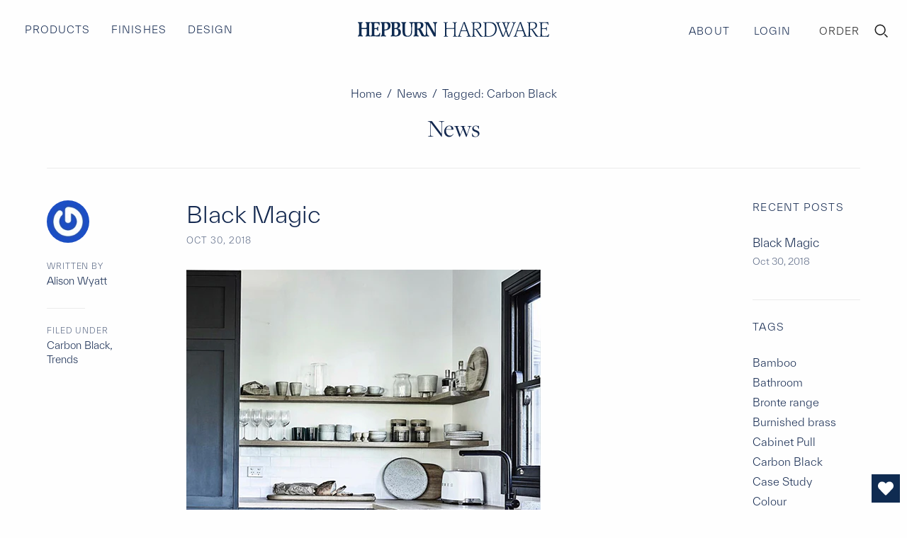

--- FILE ---
content_type: text/html; charset=utf-8
request_url: https://hepburnhardware.com/blogs/news/tagged/carbon-black
body_size: 29727
content:
<!DOCTYPE html>
<html class="no-js no-touch" lang="en">

<head>
	
  <meta charset="utf-8">
  <meta http-equiv="X-UA-Compatible" content="IE=edge,chrome=1">
  <meta name="viewport" content="width=device-width,initial-scale=1">

  <!-- Preconnect Domains -->
  <link rel="preconnect" href="https://cdn.shopify.com" crossorigin>
  <link rel="preconnect" href="https://fonts.shopify.com" crossorigin>
  <link rel="preconnect" href="https://monorail-edge.shopifysvc.com">

  <!-- Preload Assets -->
  <link rel="preload" href="//hepburnhardware.com/cdn/shop/t/45/assets/theme.css?v=4406485291311231741764211711" as="style">
  <link rel="preload" href="//hepburnhardware.com/cdn/shop/t/45/assets/atlantic.js?v=74425345463321661821763960377" as="script">
  <link rel="preload" href="//hepburnhardware.com/cdn/shop/t/45/assets/plugins.js?v=79646608729114258551763960377" as="script">
  <link rel="preload" href="//hepburnhardware.com/cdn/shopifycloud/storefront/assets/themes_support/api.jquery-7ab1a3a4.js" as="script">
  <link rel="preload" href="//hepburnhardware.com/cdn/shop/t/45/assets/atlantic-icons.woff?v=75156632991815219611763960377" as="font" type="font/woff" crossorigin>

  

  

  <title>News&ndash; "Carbon Black"&ndash; Hepburn Hardware
</title>

  
    <meta name="description" content="See Herpburn Hardware featured in Media">
  

  
  <link rel="shortcut icon" href="//hepburnhardware.com/cdn/shop/files/HH_32x32.png?v=1749441133" type="image/png">


  
    <link rel="canonical" href="https://hepburnhardware.com/blogs/news/tagged/carbon-black" />
  

  <script>window.performance && window.performance.mark && window.performance.mark('shopify.content_for_header.start');</script><meta id="shopify-digital-wallet" name="shopify-digital-wallet" content="/4458349/digital_wallets/dialog">
<meta name="shopify-checkout-api-token" content="0172f95c2a3b22a1073650e54bf264a2">
<meta id="in-context-paypal-metadata" data-shop-id="4458349" data-venmo-supported="false" data-environment="production" data-locale="en_US" data-paypal-v4="true" data-currency="AUD">
<link rel="alternate" type="application/atom+xml" title="Feed" href="/blogs/news/tagged/carbon-black.atom" />
<link rel="alternate" hreflang="x-default" href="https://hepburnhardware.com/blogs/news/tagged/carbon-black">
<link rel="alternate" hreflang="en-US" href="https://hepburnhardware.com/en-nz/blogs/news/tagged/carbon-black">
<script async="async" src="/checkouts/internal/preloads.js?locale=en-AU"></script>
<link rel="preconnect" href="https://shop.app" crossorigin="anonymous">
<script async="async" src="https://shop.app/checkouts/internal/preloads.js?locale=en-AU&shop_id=4458349" crossorigin="anonymous"></script>
<script id="apple-pay-shop-capabilities" type="application/json">{"shopId":4458349,"countryCode":"AU","currencyCode":"AUD","merchantCapabilities":["supports3DS"],"merchantId":"gid:\/\/shopify\/Shop\/4458349","merchantName":"Hepburn Hardware","requiredBillingContactFields":["postalAddress","email"],"requiredShippingContactFields":["postalAddress","email"],"shippingType":"shipping","supportedNetworks":["visa","masterCard"],"total":{"type":"pending","label":"Hepburn Hardware","amount":"1.00"},"shopifyPaymentsEnabled":true,"supportsSubscriptions":true}</script>
<script id="shopify-features" type="application/json">{"accessToken":"0172f95c2a3b22a1073650e54bf264a2","betas":["rich-media-storefront-analytics"],"domain":"hepburnhardware.com","predictiveSearch":true,"shopId":4458349,"locale":"en"}</script>
<script>var Shopify = Shopify || {};
Shopify.shop = "hepburn-hardware.myshopify.com";
Shopify.locale = "en";
Shopify.currency = {"active":"AUD","rate":"1.0"};
Shopify.country = "AU";
Shopify.theme = {"name":"Oct 2025 - Center to Center","id":137863626818,"schema_name":"Atlantic","schema_version":"19.0.1","theme_store_id":566,"role":"main"};
Shopify.theme.handle = "null";
Shopify.theme.style = {"id":null,"handle":null};
Shopify.cdnHost = "hepburnhardware.com/cdn";
Shopify.routes = Shopify.routes || {};
Shopify.routes.root = "/";</script>
<script type="module">!function(o){(o.Shopify=o.Shopify||{}).modules=!0}(window);</script>
<script>!function(o){function n(){var o=[];function n(){o.push(Array.prototype.slice.apply(arguments))}return n.q=o,n}var t=o.Shopify=o.Shopify||{};t.loadFeatures=n(),t.autoloadFeatures=n()}(window);</script>
<script>
  window.ShopifyPay = window.ShopifyPay || {};
  window.ShopifyPay.apiHost = "shop.app\/pay";
  window.ShopifyPay.redirectState = null;
</script>
<script id="shop-js-analytics" type="application/json">{"pageType":"blog"}</script>
<script defer="defer" async type="module" src="//hepburnhardware.com/cdn/shopifycloud/shop-js/modules/v2/client.init-shop-cart-sync_DtuiiIyl.en.esm.js"></script>
<script defer="defer" async type="module" src="//hepburnhardware.com/cdn/shopifycloud/shop-js/modules/v2/chunk.common_CUHEfi5Q.esm.js"></script>
<script type="module">
  await import("//hepburnhardware.com/cdn/shopifycloud/shop-js/modules/v2/client.init-shop-cart-sync_DtuiiIyl.en.esm.js");
await import("//hepburnhardware.com/cdn/shopifycloud/shop-js/modules/v2/chunk.common_CUHEfi5Q.esm.js");

  window.Shopify.SignInWithShop?.initShopCartSync?.({"fedCMEnabled":true,"windoidEnabled":true});

</script>
<script>
  window.Shopify = window.Shopify || {};
  if (!window.Shopify.featureAssets) window.Shopify.featureAssets = {};
  window.Shopify.featureAssets['shop-js'] = {"shop-cart-sync":["modules/v2/client.shop-cart-sync_DFoTY42P.en.esm.js","modules/v2/chunk.common_CUHEfi5Q.esm.js"],"init-fed-cm":["modules/v2/client.init-fed-cm_D2UNy1i2.en.esm.js","modules/v2/chunk.common_CUHEfi5Q.esm.js"],"init-shop-email-lookup-coordinator":["modules/v2/client.init-shop-email-lookup-coordinator_BQEe2rDt.en.esm.js","modules/v2/chunk.common_CUHEfi5Q.esm.js"],"shop-cash-offers":["modules/v2/client.shop-cash-offers_3CTtReFF.en.esm.js","modules/v2/chunk.common_CUHEfi5Q.esm.js","modules/v2/chunk.modal_BewljZkx.esm.js"],"shop-button":["modules/v2/client.shop-button_C6oxCjDL.en.esm.js","modules/v2/chunk.common_CUHEfi5Q.esm.js"],"init-windoid":["modules/v2/client.init-windoid_5pix8xhK.en.esm.js","modules/v2/chunk.common_CUHEfi5Q.esm.js"],"avatar":["modules/v2/client.avatar_BTnouDA3.en.esm.js"],"init-shop-cart-sync":["modules/v2/client.init-shop-cart-sync_DtuiiIyl.en.esm.js","modules/v2/chunk.common_CUHEfi5Q.esm.js"],"shop-toast-manager":["modules/v2/client.shop-toast-manager_BYv_8cH1.en.esm.js","modules/v2/chunk.common_CUHEfi5Q.esm.js"],"pay-button":["modules/v2/client.pay-button_FnF9EIkY.en.esm.js","modules/v2/chunk.common_CUHEfi5Q.esm.js"],"shop-login-button":["modules/v2/client.shop-login-button_CH1KUpOf.en.esm.js","modules/v2/chunk.common_CUHEfi5Q.esm.js","modules/v2/chunk.modal_BewljZkx.esm.js"],"init-customer-accounts-sign-up":["modules/v2/client.init-customer-accounts-sign-up_aj7QGgYS.en.esm.js","modules/v2/client.shop-login-button_CH1KUpOf.en.esm.js","modules/v2/chunk.common_CUHEfi5Q.esm.js","modules/v2/chunk.modal_BewljZkx.esm.js"],"init-shop-for-new-customer-accounts":["modules/v2/client.init-shop-for-new-customer-accounts_NbnYRf_7.en.esm.js","modules/v2/client.shop-login-button_CH1KUpOf.en.esm.js","modules/v2/chunk.common_CUHEfi5Q.esm.js","modules/v2/chunk.modal_BewljZkx.esm.js"],"init-customer-accounts":["modules/v2/client.init-customer-accounts_ppedhqCH.en.esm.js","modules/v2/client.shop-login-button_CH1KUpOf.en.esm.js","modules/v2/chunk.common_CUHEfi5Q.esm.js","modules/v2/chunk.modal_BewljZkx.esm.js"],"shop-follow-button":["modules/v2/client.shop-follow-button_CMIBBa6u.en.esm.js","modules/v2/chunk.common_CUHEfi5Q.esm.js","modules/v2/chunk.modal_BewljZkx.esm.js"],"lead-capture":["modules/v2/client.lead-capture_But0hIyf.en.esm.js","modules/v2/chunk.common_CUHEfi5Q.esm.js","modules/v2/chunk.modal_BewljZkx.esm.js"],"checkout-modal":["modules/v2/client.checkout-modal_BBxc70dQ.en.esm.js","modules/v2/chunk.common_CUHEfi5Q.esm.js","modules/v2/chunk.modal_BewljZkx.esm.js"],"shop-login":["modules/v2/client.shop-login_hM3Q17Kl.en.esm.js","modules/v2/chunk.common_CUHEfi5Q.esm.js","modules/v2/chunk.modal_BewljZkx.esm.js"],"payment-terms":["modules/v2/client.payment-terms_CAtGlQYS.en.esm.js","modules/v2/chunk.common_CUHEfi5Q.esm.js","modules/v2/chunk.modal_BewljZkx.esm.js"]};
</script>
<script>(function() {
  var isLoaded = false;
  function asyncLoad() {
    if (isLoaded) return;
    isLoaded = true;
    var urls = ["https:\/\/wishlisthero-assets.revampco.com\/store-front\/bundle2.js?shop=hepburn-hardware.myshopify.com","https:\/\/wishlisthero-assets.revampco.com\/store-front\/bundle2.js?shop=hepburn-hardware.myshopify.com","https:\/\/wishlisthero-assets.revampco.com\/store-front\/bundle2.js?shop=hepburn-hardware.myshopify.com","https:\/\/tools.luckyorange.com\/core\/lo.js?site-id=5027bc23\u0026shop=hepburn-hardware.myshopify.com","https:\/\/wishlisthero-assets.revampco.com\/store-front\/bundle2.js?shop=hepburn-hardware.myshopify.com","https:\/\/wishlisthero-assets.revampco.com\/store-front\/bundle2.js?shop=hepburn-hardware.myshopify.com"];
    for (var i = 0; i < urls.length; i++) {
      var s = document.createElement('script');
      s.type = 'text/javascript';
      s.async = true;
      s.src = urls[i];
      var x = document.getElementsByTagName('script')[0];
      x.parentNode.insertBefore(s, x);
    }
  };
  if(window.attachEvent) {
    window.attachEvent('onload', asyncLoad);
  } else {
    window.addEventListener('load', asyncLoad, false);
  }
})();</script>
<script id="__st">var __st={"a":4458349,"offset":36000,"reqid":"9e3b4155-67b0-49f2-86e3-8bfc590693e4-1767044541","pageurl":"hepburnhardware.com\/blogs\/news\/tagged\/carbon-black","s":"blogs-4882813","u":"2cc094932bc6","p":"blog","rtyp":"blog","rid":4882813};</script>
<script>window.ShopifyPaypalV4VisibilityTracking = true;</script>
<script id="captcha-bootstrap">!function(){'use strict';const t='contact',e='account',n='new_comment',o=[[t,t],['blogs',n],['comments',n],[t,'customer']],c=[[e,'customer_login'],[e,'guest_login'],[e,'recover_customer_password'],[e,'create_customer']],r=t=>t.map((([t,e])=>`form[action*='/${t}']:not([data-nocaptcha='true']) input[name='form_type'][value='${e}']`)).join(','),a=t=>()=>t?[...document.querySelectorAll(t)].map((t=>t.form)):[];function s(){const t=[...o],e=r(t);return a(e)}const i='password',u='form_key',d=['recaptcha-v3-token','g-recaptcha-response','h-captcha-response',i],f=()=>{try{return window.sessionStorage}catch{return}},m='__shopify_v',_=t=>t.elements[u];function p(t,e,n=!1){try{const o=window.sessionStorage,c=JSON.parse(o.getItem(e)),{data:r}=function(t){const{data:e,action:n}=t;return t[m]||n?{data:e,action:n}:{data:t,action:n}}(c);for(const[e,n]of Object.entries(r))t.elements[e]&&(t.elements[e].value=n);n&&o.removeItem(e)}catch(o){console.error('form repopulation failed',{error:o})}}const l='form_type',E='cptcha';function T(t){t.dataset[E]=!0}const w=window,h=w.document,L='Shopify',v='ce_forms',y='captcha';let A=!1;((t,e)=>{const n=(g='f06e6c50-85a8-45c8-87d0-21a2b65856fe',I='https://cdn.shopify.com/shopifycloud/storefront-forms-hcaptcha/ce_storefront_forms_captcha_hcaptcha.v1.5.2.iife.js',D={infoText:'Protected by hCaptcha',privacyText:'Privacy',termsText:'Terms'},(t,e,n)=>{const o=w[L][v],c=o.bindForm;if(c)return c(t,g,e,D).then(n);var r;o.q.push([[t,g,e,D],n]),r=I,A||(h.body.append(Object.assign(h.createElement('script'),{id:'captcha-provider',async:!0,src:r})),A=!0)});var g,I,D;w[L]=w[L]||{},w[L][v]=w[L][v]||{},w[L][v].q=[],w[L][y]=w[L][y]||{},w[L][y].protect=function(t,e){n(t,void 0,e),T(t)},Object.freeze(w[L][y]),function(t,e,n,w,h,L){const[v,y,A,g]=function(t,e,n){const i=e?o:[],u=t?c:[],d=[...i,...u],f=r(d),m=r(i),_=r(d.filter((([t,e])=>n.includes(e))));return[a(f),a(m),a(_),s()]}(w,h,L),I=t=>{const e=t.target;return e instanceof HTMLFormElement?e:e&&e.form},D=t=>v().includes(t);t.addEventListener('submit',(t=>{const e=I(t);if(!e)return;const n=D(e)&&!e.dataset.hcaptchaBound&&!e.dataset.recaptchaBound,o=_(e),c=g().includes(e)&&(!o||!o.value);(n||c)&&t.preventDefault(),c&&!n&&(function(t){try{if(!f())return;!function(t){const e=f();if(!e)return;const n=_(t);if(!n)return;const o=n.value;o&&e.removeItem(o)}(t);const e=Array.from(Array(32),(()=>Math.random().toString(36)[2])).join('');!function(t,e){_(t)||t.append(Object.assign(document.createElement('input'),{type:'hidden',name:u})),t.elements[u].value=e}(t,e),function(t,e){const n=f();if(!n)return;const o=[...t.querySelectorAll(`input[type='${i}']`)].map((({name:t})=>t)),c=[...d,...o],r={};for(const[a,s]of new FormData(t).entries())c.includes(a)||(r[a]=s);n.setItem(e,JSON.stringify({[m]:1,action:t.action,data:r}))}(t,e)}catch(e){console.error('failed to persist form',e)}}(e),e.submit())}));const S=(t,e)=>{t&&!t.dataset[E]&&(n(t,e.some((e=>e===t))),T(t))};for(const o of['focusin','change'])t.addEventListener(o,(t=>{const e=I(t);D(e)&&S(e,y())}));const B=e.get('form_key'),M=e.get(l),P=B&&M;t.addEventListener('DOMContentLoaded',(()=>{const t=y();if(P)for(const e of t)e.elements[l].value===M&&p(e,B);[...new Set([...A(),...v().filter((t=>'true'===t.dataset.shopifyCaptcha))])].forEach((e=>S(e,t)))}))}(h,new URLSearchParams(w.location.search),n,t,e,['guest_login'])})(!0,!0)}();</script>
<script integrity="sha256-4kQ18oKyAcykRKYeNunJcIwy7WH5gtpwJnB7kiuLZ1E=" data-source-attribution="shopify.loadfeatures" defer="defer" src="//hepburnhardware.com/cdn/shopifycloud/storefront/assets/storefront/load_feature-a0a9edcb.js" crossorigin="anonymous"></script>
<script crossorigin="anonymous" defer="defer" src="//hepburnhardware.com/cdn/shopifycloud/storefront/assets/shopify_pay/storefront-65b4c6d7.js?v=20250812"></script>
<script data-source-attribution="shopify.dynamic_checkout.dynamic.init">var Shopify=Shopify||{};Shopify.PaymentButton=Shopify.PaymentButton||{isStorefrontPortableWallets:!0,init:function(){window.Shopify.PaymentButton.init=function(){};var t=document.createElement("script");t.src="https://hepburnhardware.com/cdn/shopifycloud/portable-wallets/latest/portable-wallets.en.js",t.type="module",document.head.appendChild(t)}};
</script>
<script data-source-attribution="shopify.dynamic_checkout.buyer_consent">
  function portableWalletsHideBuyerConsent(e){var t=document.getElementById("shopify-buyer-consent"),n=document.getElementById("shopify-subscription-policy-button");t&&n&&(t.classList.add("hidden"),t.setAttribute("aria-hidden","true"),n.removeEventListener("click",e))}function portableWalletsShowBuyerConsent(e){var t=document.getElementById("shopify-buyer-consent"),n=document.getElementById("shopify-subscription-policy-button");t&&n&&(t.classList.remove("hidden"),t.removeAttribute("aria-hidden"),n.addEventListener("click",e))}window.Shopify?.PaymentButton&&(window.Shopify.PaymentButton.hideBuyerConsent=portableWalletsHideBuyerConsent,window.Shopify.PaymentButton.showBuyerConsent=portableWalletsShowBuyerConsent);
</script>
<script data-source-attribution="shopify.dynamic_checkout.cart.bootstrap">document.addEventListener("DOMContentLoaded",(function(){function t(){return document.querySelector("shopify-accelerated-checkout-cart, shopify-accelerated-checkout")}if(t())Shopify.PaymentButton.init();else{new MutationObserver((function(e,n){t()&&(Shopify.PaymentButton.init(),n.disconnect())})).observe(document.body,{childList:!0,subtree:!0})}}));
</script>
<link id="shopify-accelerated-checkout-styles" rel="stylesheet" media="screen" href="https://hepburnhardware.com/cdn/shopifycloud/portable-wallets/latest/accelerated-checkout-backwards-compat.css" crossorigin="anonymous">
<style id="shopify-accelerated-checkout-cart">
        #shopify-buyer-consent {
  margin-top: 1em;
  display: inline-block;
  width: 100%;
}

#shopify-buyer-consent.hidden {
  display: none;
}

#shopify-subscription-policy-button {
  background: none;
  border: none;
  padding: 0;
  text-decoration: underline;
  font-size: inherit;
  cursor: pointer;
}

#shopify-subscription-policy-button::before {
  box-shadow: none;
}

      </style>

<script>window.performance && window.performance.mark && window.performance.mark('shopify.content_for_header.end');</script>

  
  















<meta property="og:site_name" content="Hepburn Hardware">
<meta property="og:url" content="https://hepburnhardware.com/blogs/news/tagged/carbon-black">
<meta property="og:title" content="News">
<meta property="og:type" content="website">
<meta property="og:description" content="See Herpburn Hardware featured in Media">




    
    
    

    
    
    <meta
      property="og:image"
      content="https://hepburnhardware.com/cdn/shop/files/hepburn_hardware_1204x630.jpg?v=1746066357"
    />
    <meta
      property="og:image:secure_url"
      content="https://hepburnhardware.com/cdn/shop/files/hepburn_hardware_1204x630.jpg?v=1746066357"
    />
    <meta property="og:image:width" content="1204" />
    <meta property="og:image:height" content="630" />
    
    
    <meta property="og:image:alt" content="Social media image" />
  
















<meta name="twitter:title" content="News">
<meta name="twitter:description" content="See Herpburn Hardware featured in Media">


    
    
    
      
      
      <meta name="twitter:card" content="summary_large_image">
    
    
    <meta
      property="twitter:image"
      content="https://hepburnhardware.com/cdn/shop/files/hepburn_hardware_1200x600_crop_center.jpg?v=1746066357"
    />
    <meta property="twitter:image:width" content="1200" />
    <meta property="twitter:image:height" content="600" />
    
    
    <meta property="twitter:image:alt" content="Social media image" />
  



  <script>
    document.documentElement.className=document.documentElement.className.replace(/\bno-js\b/,'js');
    if(window.Shopify&&window.Shopify.designMode)document.documentElement.className+=' in-theme-editor';
    if(('ontouchstart' in window)||window.DocumentTouch&&document instanceof DocumentTouch)document.documentElement.className=document.documentElement.className.replace(/\bno-touch\b/,'has-touch');
  </script>

  <!-- Theme CSS -->
  <link rel="stylesheet" href="//hepburnhardware.com/cdn/shop/t/45/assets/theme.css?v=4406485291311231741764211711">
  <link rel="stylesheet" href="https://use.typekit.net/wqf7pfn.css">
  <link rel="stylesheet" href="//hepburnhardware.com/cdn/shop/t/45/assets/custom_theme.css?v=23829101213101437151763960377">

  <!-- Store object -->
  
  <script>
    window.Theme = {};
    Theme.version = "18.2.2";
    Theme.name = 'Atlantic';
    Theme.products = new Array();
    Theme.shippingCalcErrorMessage = "Error: zip / postal code --error_message--";
    Theme.shippingCalcMultiRates = "There are --number_of_rates-- shipping rates available for --address--, starting at --rate--.";
    Theme.shippingCalcOneRate = "There is one shipping rate available for --address--.";
    Theme.shippingCalcNoRates = "We do not ship to this destination.";
    Theme.shippingCalcRateValues = "--rate_title-- at --rate--";
    Theme.userLoggedIn = false;
    Theme.userAddress = '';
    Theme.centerHeader = false;
  
    Theme.cartItemsOne = "item";
    Theme.cartItemsOther = "items";
  
    Theme.addToCart = "Add to cart";
    Theme.soldOut = "Sold out";
    Theme.unavailable = "Unavailable";
    Theme.routes = {
      "root_url": "/",
      "account_url": "/account",
      "account_login_url": "/account/login",
      "account_logout_url": "/account/logout",
      "account_register_url": "/account/register",
      "account_addresses_url": "/account/addresses",
      "collections_url": "/collections",
      "all_products_collection_url": "/collections/all",
      "search_url": "/search",
      "cart_url": "/cart",
      "cart_add_url": "/cart/add",
      "cart_change_url": "/cart/change",
      "cart_clear_url": "/cart/clear",
      "product_recommendations_url": "/recommendations/products",
      "predictive_search_url": "/search/suggest",
    };
  </script>
  



<script>
  document.addEventListener("DOMContentLoaded", function(event) {
    const style = document.getElementById('wsg-custom-style');
    if (typeof window.isWsgCustomer != "undefined" && isWsgCustomer) {
      style.innerHTML = `
        ${style.innerHTML} 
        /* A friend of hideWsg - this will _show_ only for wsg customers. Add class to an element to use */
        .showWsg {
          display: unset;
        }
        /* wholesale only CSS */
        .additional-checkout-buttons, .shopify-payment-button {
          display: none !important;
        }
        .wsg-proxy-container select {
          background-color: 
          ${
        document.querySelector('input').style.backgroundColor
          ? document.querySelector('input').style.backgroundColor
          : 'white'
        } !important;
        }
      `;
    } else {
      style.innerHTML = `
        ${style.innerHTML}
        /* Add CSS rules here for NOT wsg customers - great to hide elements from retail when we can't access the code driving the element */
        
      `;
    }

    if (typeof window.embedButtonBg !== undefined && typeof window.embedButtonText !== undefined && window.embedButtonBg !== window.embedButtonText) {
      style.innerHTML = `
        ${style.innerHTML}
        .wsg-button-fix {
          background: ${embedButtonBg} !important;
          border-color: ${embedButtonBg} !important;
          color: ${embedButtonText} !important;
        }
      `;
    }

    // =========================
    //         CUSTOM JS
    // ==========================
    if (document.querySelector(".wsg-proxy-container")) {
      initNodeObserver(wsgCustomJs);
    }
  })

  function wsgCustomJs() {

    // update button classes
    const button = document.querySelectorAll(".wsg-button-fix");
    let buttonClass = "xxButtonClassesHerexx";
    buttonClass = buttonClass.split(" ");
    for (let i = 0; i < button.length; i++) {
      button[i].classList.add(... buttonClass);
    }

    // wsgCustomJs window placeholder
    // update secondary btn color on proxy cart
    if (document.getElementById("wsg-checkout-one")) {
      const checkoutButton = document.getElementById("wsg-checkout-one");
      let wsgBtnColor = window.getComputedStyle(checkoutButton).backgroundColor;
      let wsgBtnBackground = "none";
      let wsgBtnBorder = "thin solid " + wsgBtnColor;
      let wsgBtnPadding = window.getComputedStyle(checkoutButton).padding;
      let spofBtn = document.querySelectorAll(".spof-btn");
      for (let i = 0; i < spofBtn.length; i++) {
        spofBtn[i].style.background = wsgBtnBackground;
        spofBtn[i].style.color = wsgBtnColor;
        spofBtn[i].style.border = wsgBtnBorder;
        spofBtn[i].style.padding = wsgBtnPadding;
      }
    }

    // update Quick Order Form label
    if (typeof window.embedSPOFLabel != "undefined" && embedSPOFLabel) {
      document.querySelectorAll(".spof-btn").forEach(function(spofBtn) {
        spofBtn.removeAttribute("data-translation-selector");
        spofBtn.innerHTML = embedSPOFLabel;
      });
    }
  }

  function initNodeObserver(onChangeNodeCallback) {

    // Select the node that will be observed for mutations
    const targetNode = document.querySelector(".wsg-proxy-container");

    // Options for the observer (which mutations to observe)
    const config = {
      attributes: true,
      childList: true,
      subtree: true
    };

    // Callback function to execute when mutations are observed
    const callback = function(mutationsList, observer) {
      for (const mutation of mutationsList) {
        if (mutation.type === 'childList') {
          onChangeNodeCallback();
          observer.disconnect();
        }
      }
    };

    // Create an observer instance linked to the callback function
    const observer = new MutationObserver(callback);

    // Start observing the target node for configured mutations
    observer.observe(targetNode, config);
  }
</script>


<style id="wsg-custom-style">
  /* A friend of hideWsg - this will _show_ only for wsg customers. Add class to an element to use */
  .showWsg {
    display: none;
  }
  /* Signup/login */
  #wsg-signup select,
  #wsg-signup input,
  #wsg-signup textarea {
    height: 46px;
    border: thin solid #d1d1d1;
    padding: 6px 10px;
  }
  #wsg-signup textarea {
    min-height: 100px;
  }
  .wsg-login-input {
    height: 46px;
    border: thin solid #d1d1d1;
    padding: 6px 10px;
  }
  #wsg-signup select {
  }
/*   Quick Order Form */
  .wsg-table td {
    border: none;
    min-width: 150px;
  }
  .wsg-table tr {
    border-bottom: thin solid #d1d1d1; 
    border-left: none;
  }
  .wsg-table input[type="number"] {
    border: thin solid #d1d1d1;
    padding: 5px 15px;
    min-height: 42px;
  }
  #wsg-spof-link a {
    text-decoration: inherit;
    color: inherit;
  }
  .wsg-proxy-container {
    margin-top: 0% !important;
  }
  @media screen and (max-width:768px){
    .wsg-proxy-container .wsg-table input[type="number"] {
        max-width: 80%; 
    }
    .wsg-center img {
      width: 50px !important;
    }
    .wsg-variant-price-area {
      min-width: 70px !important;
    }
  }
  /* Submit button */
  #wsg-cart-update{
    padding: 8px 10px;
    min-height: 45px;
    max-width: 100% !important;
  }
  .wsg-table {
    background: inherit !important;
  }
  .wsg-spof-container-main {
    background: inherit !important;
  }
  /* General fixes */
  .wsg-hide-prices {
    opacity: 0;
  }
  .wsg-ws-only .button {
    margin: 0;
  }
</style>
<!-- BEGIN app block: shopify://apps/wholesale-gorilla/blocks/wsg-header/c48d0487-dff9-41a4-94c8-ec6173fe8b8d -->

   
  















  <!-- check for wsg customer - this now downcases to compare so we are no longer concerned about case matching in tags -->


      
      
      
      
      
      <!-- ajax data -->
      
        
          
        
      
      <script>
        console.log("Wsg-header release 5.22.24")
        // here we need to check if we on a previw theme and set the shop config from the metafield
        
const wsgShopConfigMetafields = {
            
          
            
          
            
          
            
              shopConfig : {"btnClasses":"action-button","hideDomElements":[".hideWsg"],"wsgPriceSelectors":{"productPrice":[".product__price"],"collectionPrices":[".product-item__price .money",".price .money"]},"autoInstall":false,"wsgAjax":true,"wsgMultiAjax":false,"wsgAjaxSettings":{"price":".cart-mini-item-price","linePrice":"","subtotal":".cart-mini-subtotal-value","checkoutBtn":".cart-mini-actions__checkout-button"},"wsgSwatch":"","wsgAccountPageSelector":".page-title .label","wsgVolumeTable":".product-submit","excludedSections":[],"productSelectors":[".product","article"],"wsgQVSelector":[".product-area"],"fileList":[],"wsgVersion":6,"installing":false,"themeId":137863626818},
            
          
            
              shopConfig122456473666 : {"btnClasses":"action-button","hideDomElements":[".hideWsg",".product-item__price .original",".details .price .original",".quickshop-product .product-details__price"],"wsgPriceSelectors":{"productPrice":[".product-details__price .money"],"collectionPrices":[".product-item__price .money",".lsrpcc-price",".details .price .money"]},"autoInstall":false,"wsgAjax":true,"wsgMultiAjax":false,"wsgAjaxSettings":{"price":".cart-mini-item-price","linePrice":"","subtotal":".cart-mini-subtotal-value","checkoutBtn":"[name='checkout']"},"wsgSwatch":"","wsgAccountPageSelector":".page-title .label","wsgVolumeTable":".product-submit","excludedSections":[],"productSelectors":[".collection-content li.product",".lsrp-content",".result",".product"],"wsgQVSelector":[""],"fileList":[],"wsgVersion":6,"installing":false,"themeId":122456473666},
            
          
            
              shopConfig133476024386 : {"btnClasses":"action-button","hideDomElements":[".hideWsg"],"wsgPriceSelectors":{"productPrice":[".price .money"],"collectionPrices":[".price"]},"autoInstall":false,"wsgAjax":true,"wsgMultiAjax":false,"wsgAjaxSettings":{"price":".cart-mini-item-price","linePrice":"","subtotal":".cart-mini-subtotal-value","checkoutBtn":".cart-mini-actions-checkout"},"wsgSwatch":"","wsgAccountPageSelector":".page-title .label","wsgVolumeTable":".product-submit","excludedSections":[],"productSelectors":[".product"],"wsgQVSelector":[".product-area"],"fileList":[],"wsgVersion":6,"installing":false,"themeId":133476024386},
            
          
            
              shopConfig134683066434 : {"btnClasses":"action-button","hideDomElements":[".hideWsg"],"wsgPriceSelectors":{"productPrice":[".price .money"],"collectionPrices":[".price"]},"autoInstall":false,"wsgAjax":true,"wsgMultiAjax":false,"wsgAjaxSettings":{"price":".cart-mini-item-price","linePrice":"","subtotal":".cart-mini-subtotal-value","checkoutBtn":".cart-mini-actions-checkout"},"wsgSwatch":"","wsgAccountPageSelector":".page-title .label","wsgVolumeTable":".product-submit","excludedSections":[],"productSelectors":[".product"],"wsgQVSelector":[".product-area"],"fileList":[],"wsgVersion":6,"installing":false,"themeId":134683066434},
            
          
            
              shopConfig135332823106 : {"btnClasses":"action-button","hideDomElements":[".hideWsg"],"wsgPriceSelectors":{"productPrice":[".price .money"],"collectionPrices":[".price"]},"autoInstall":false,"wsgAjax":true,"wsgMultiAjax":false,"wsgAjaxSettings":{"price":".cart-mini-item-price","linePrice":"","subtotal":".cart-mini-subtotal-value","checkoutBtn":".cart-mini-actions-checkout"},"wsgSwatch":"","wsgAccountPageSelector":".page-title .label","wsgVolumeTable":".product-submit","excludedSections":[],"productSelectors":[".product"],"wsgQVSelector":[".product-area"],"fileList":[],"wsgVersion":6,"installing":false,"themeId":135332823106},
            
          
            
              shopConfig135450296386 : {"btnClasses":"action-button","hideDomElements":[".hideWsg"],"wsgPriceSelectors":{"productPrice":[".product__price"],"collectionPrices":[".product-item__price .money",".price .money"]},"autoInstall":false,"wsgAjax":true,"wsgMultiAjax":false,"wsgAjaxSettings":{"price":".cart-mini-item-price","linePrice":"","subtotal":".cart-mini-subtotal-value","checkoutBtn":".cart-mini-actions__checkout-button"},"wsgSwatch":"","wsgAccountPageSelector":".page-title .label","wsgVolumeTable":".product-submit","excludedSections":[],"productSelectors":[".product","article"],"wsgQVSelector":[".product-area"],"fileList":[],"wsgVersion":6,"installing":false,"themeId":135450296386},
            
          
            
              shopConfig135834894402 : {"btnClasses":"action-button","hideDomElements":[".hideWsg"],"wsgPriceSelectors":{"productPrice":[".product__price"],"collectionPrices":[".product-item__price .money",".price .money"]},"autoInstall":false,"wsgAjax":true,"wsgMultiAjax":false,"wsgAjaxSettings":{"price":".cart-mini-item-price","linePrice":"","subtotal":".cart-mini-subtotal-value","checkoutBtn":".cart-mini-actions__checkout-button"},"wsgSwatch":"","wsgAccountPageSelector":".page-title .label","wsgVolumeTable":".product-submit","excludedSections":[],"productSelectors":[".product","article"],"wsgQVSelector":[".product-area"],"fileList":[],"wsgVersion":6,"installing":false,"themeId":135834894402},
            
          
            
              shopConfig136775761986 : {"btnClasses":"action-button","hideDomElements":[".hideWsg"],"wsgPriceSelectors":{"productPrice":[".product__price"],"collectionPrices":[".product-item__price .money",".price .money"]},"autoInstall":false,"wsgAjax":true,"wsgMultiAjax":false,"wsgAjaxSettings":{"price":".cart-mini-item-price","linePrice":"","subtotal":".cart-mini-subtotal-value","checkoutBtn":".cart-mini-actions__checkout-button"},"wsgSwatch":"","wsgAccountPageSelector":".page-title .label","wsgVolumeTable":".product-submit","excludedSections":[],"productSelectors":[".product","article"],"wsgQVSelector":[".product-area"],"fileList":[],"wsgVersion":6,"installing":false,"themeId":136775761986},
            
          
}
        let wsgShopConfig = {"btnClasses":"action-button","hideDomElements":[".hideWsg"],"wsgPriceSelectors":{"productPrice":[".product__price"],"collectionPrices":[".product-item__price .money",".price .money"]},"autoInstall":false,"wsgAjax":true,"wsgMultiAjax":false,"wsgAjaxSettings":{"price":".cart-mini-item-price","linePrice":"","subtotal":".cart-mini-subtotal-value","checkoutBtn":".cart-mini-actions__checkout-button"},"wsgSwatch":"","wsgAccountPageSelector":".page-title .label","wsgVolumeTable":".product-submit","excludedSections":[],"productSelectors":[".product","article"],"wsgQVSelector":[".product-area"],"fileList":[],"wsgVersion":6,"installing":false,"themeId":137863626818};
        if (window.Shopify.theme.role !== 'main') {
          const wsgShopConfigUnpublishedTheme = wsgShopConfigMetafields[`shopConfig${window.Shopify.theme.id}`];
          if (wsgShopConfigUnpublishedTheme) {
            wsgShopConfig = wsgShopConfigUnpublishedTheme;
          }
        }
        // ==========================================
        //      Set global liquid variables
        // ==========================================
        // general variables 1220
        var wsgVersion = 6.0;
        var wsgActive = true;
        // the permanent domain of the shop
        var shopPermanentDomain = 'hepburn-hardware.myshopify.com';
        const wsgShopOrigin = 'https://hepburnhardware.com';
        const wsgThemeTemplate = 'blog';
        //customer
        var isWsgCustomer = 
          false
        ;
        var wsgCustomerTags = null
        var wsgCustomerId = null
        // execution variables
        var wsgRunCollection;
        var wsgCollectionObserver;
        var wsgRunProduct;
        var wsgRunAccount;
        var wsgRunCart;
        var wsgRunSinglePage;
        var wsgRunSignup;
        var wsgRunSignupV2;
        var runProxy;
        // wsgData
        var wsgData = {"hostedStore":{"branding":{"shopName":"Hepburn Hardware","isShowLogo":true},"accountPage":{"title":"My Account"},"cartPage":{"title":"Your Cart","description":"<p><br></p>"},"catalogPage":{"collections":[],"hideSoldOut":false,"imageAspectRatio":"adaptToImage","numberOfColumns":4,"productsPerPage":12},"spofPage":{"title":"Quick Order Form","description":"<p><br></p>"},"colorSettings":{"background":"#FFFFFF","primaryColor":"#000000","secondaryColor":"#FFFFFF","textColor":"#000000"},"footer":{"contactInformation":"<p><br></p>","termsOfService":false,"privacyPolicy":false},"bannerText":"You are logged in to your Trade account"},"translations":{"language":"english","custom":false,"enable":false,"translateBasedOnMarket":true},"shop_preferences":{"cart":{"note":{"description":"","isRequired":false},"poNumber":{"isRequired":false,"isShow":false},"termsAndConditions":{"isEnable":false,"text":""}},"exclusionsAndLocksSettings":{},"transitions":{"installedTransitions":false,"showTransitions":false},"retailPrice":{"enable":false,"label":" MSRP","lowerOpacity":true,"strikethrough":false},"draftNotification":true,"taxRate":-1,"autoBackorder":false,"exclusions":[""],"minOrder":-1,"showShipPartial":false,"checkInventory":false,"hideExclusions":true,"marketSetting":false,"customWholesaleDiscountLabel":"","taxLabel":"","includeTaxInPriceRule":false,"retailExclusionsStatus":"enabled"},"page_styles":{"proxyMargin":0,"btnClasses":"","shipMargin":50},"volume_discounts":{"quantity_discounts":{"enabled":false,"products":[],"collections":[]},"settings":{"product_price_table":{},"custom_messages":{"custom_banner":{"banner_default":true,"banner_input":"Spend {{$}}, receive {{%}} off of your order."},"custom_success":{"success_default":true,"success_input":"Congratulations!  You received {{%}} off of your order!"}}},"discounts":[],"enabled":false},"shipping_rates":{"handlingFee":{"type":"flat","amount":-1,"percent":-1,"min":-1,"max":-1,"label":""},"itemReservationOnInternational":{"isEnabledCustomReservationTime":false,"isReserveInventory":false,"reserveInventoryDays":60},"internationalMsg":{"message":"Because you are outside of our home country we will calculate your shipping and send you an invoice shortly.","title":"Thank you for your order."},"localPickup":{"isEnabled":false,"minOrderPrice":0,"fee":-1,"instructions":"","locations":[],"pickupTime":""},"localDelivery":{"isEnabled":false,"minOrderPrice":0},"ignoreCarrierRates":false,"ignoreAll":false,"redirectInternational":false,"flatRate":-1,"fixedPercent":-1,"freeShippingMin":-1,"useShopifyDefault":true,"deliveryTime":"","ignoreShopifyFreeRates":false,"autoApplyLowestRate":true,"customShippingRateLabel":"","isIncludeLocalDeliveryInLowestRate":true},"single_page":{"linkInCart":true,"message":"","menuAction":"exclude","excludeCollections":{"22539985":{"title":"Frontpage","id":"22539985","handle":"frontpage"},"23483165":{"title":"Knobs & Pulls","id":"23483165","handle":"knobs-and-pulls"},"23483185":{"title":"Ceramic","id":"23483185","handle":"ceramic"},"23483197":{"title":"Resin","id":"23483197","handle":"resin"},"23828977":{"title":"Front Grid","id":"23828977","handle":"front-grid"},"44105985":{"title":"Hook Boards","id":"44105985","handle":"hook-boards"},"75728897":{"title":"Kitchen Range","id":"75728897","handle":"kitchen-range"},"75808321":{"title":"Brass","id":"75808321","handle":"brass"},"450632979":{"title":"New Arrivals","id":"450632979","handle":"new-arrivals"}},"collapseCollections":null,"isHideSPOFbtn":false,"isShowInventoryInfo":true,"isShowSku":true,"spofButtonText":"Quick Order Form"},"net_orders":{"netRedirect":{"autoEmail":true,"message":"Thanks for your order. We have emailed you a copy of this order. Please pay by your due date. \nIf you have any questions, please email us at sales@hepburnhardware.com\n","title":"Thank you for your order!"},"enabled":true,"netTag":"wsNet","autoPending":false,"defaultPaymentTermsTemplateId":"","netTags":[],"isEnabledCustomReservationTime":false,"isReserveInventory":false,"reserveInventoryDays":60},"customer":{"signup":{"autoInvite":false,"autoTags":[""],"message":"Welcome to the Trade Portal. Please register for an account. Once registered, your Trade Discount will be applied. After this is complete we will notify you within 24 hours and you will be ready to order. \n","taxExempt":false},"loginMessage":"Welcome to the Hepburn Hardware Trade Portal. You can log in to your trade wholesale account here.","accountMessage":"<p>Welcome to the Trade Portal. You're trade discount is applied to all products in the store automatically. Continue shopping by adding products to your cart.</p>","redirectMessage":"Keep an eye on your email. As soon as we verify your account we will send you an email with a link to set up your password and start shopping.","accountPendingTitle":"Account Created!"},"quantity":{"cart":{},"collections":[],"products":[],"migratedToCurrent":true},"hideDrafts":[],"bulk_discounts":[],"server_link":"https://calm-coast-69919.herokuapp.com/shop_assets/wsg-index.js","activeTags":["ws10","ws30","ws20","Nataliewalton"],"tier":"basic","updateShopAnalyticsJobId":56655,"isPauseShop":false,"installStatus":"complete"}
        var wsgTier = 'basic'
        // AJAX variables
        var wsgRunAjax;
        var wsgAjaxCart;
        // product variables
        var wsgCollectionsList = null
        var wsgProdData = null
        
          var wsgCurrentVariant = null;
        
        var wsgCheckRestrictedProd = false;
        // Market and tax variables
        var wsgShopCountryCode = "AU";
        var wsgShopCountry = "Australia"
        var wsgCustomerTaxExempt = null
        var wsgPricesIncludeTax = true
        var wsgCustomerSelectedMarket = {
          country: "Australia",
          iso_code: "AU"
        }
        var wsgPrimaryMarketCurrency = "AUD";
        // money formatting
        var wsgMoneyFormat = "${{amount}}";
        // config variables
        var wsgAjaxSettings = wsgShopConfig.wsgAjaxSettings;
        var wsgSwatch = wsgShopConfig.wsgSwatch;
        var wsgPriceSelectors = wsgShopConfig.wsgPriceSelectors;
        var wsgVolumeTable = wsgShopConfig.wsgVolumeTable;
        var wsgUseLegacyCollection = wsgShopConfig.wsgUseLegacyCollection;
        var wsgQVSelector = wsgShopConfig.wsgQVSelector;
        var hideDomElements = wsgShopConfig.hideDomElements;
        // button color settings
        var embedButtonBg = '#000000';
        var embedButtonText = '#000000';
        // Quick Order Form Label settings
        var embedSPOFLabel = wsgData?.single_page?.spofButtonText || 'Quick Order Form';

        // Load WSG script
        (function() {
          var loadWsg = function(url, callback) {
            var script = document.createElement("script");
            script.type = "text/javascript";
            // If the browser is Internet Explorer.
            if (script.readyState) {
              script.onreadystatechange = function() {
                if (script.readyState == "loaded" || script.readyState == "complete") {
                  script.onreadystatechange = null;
                  callback();
                }
              };
            // For any other browser.
            } else {
              script.onload = function() {
                callback();
              };
            } script.src = url;
            document.getElementsByTagName("head")[0].appendChild(script);
          };
          loadWsg(wsgData.server_link + "?v=6", function() {})
        })();
        // Run appropriate WSG process
        // === PRODUCT===
        
        // === ACCOUNT ===
        
        // === SPOF ===
        
        // === COLLECTION ===
        // Run collection on all templates/pages if we're running the 5+ script
        
          wsgRunCollection = true;
        
        // === AJAX CART ===
        
          if (wsgAjaxSettings && (wsgAjaxSettings.price || wsgAjaxSettings.linePrice || wsgAjaxSettings.subtotal || wsgAjaxSettings.checkoutBtn)) {
            wsgRunAjax = true;
          }
        
        // === CART ===
        
      </script>
      

      
      
        
        
          
          
            
              <!-- BEGIN app snippet: wsg-exclusions --><script>
  const currentPageUrl = "https://hepburnhardware.com/blogs/news/tagged/carbon-black";

  const wsgExclusionConfig = {
    currentPageUrl: currentPageUrl,
    customerTags: wsgCustomerTags,
    productExclusionTags: wsgData.shop_preferences.exclusions,
    tagsOverrideExclusions: wsgData.shop_preferences.tagsOverrideExclusions || [],
    isWsgCustomer: isWsgCustomer,
    //areas we do not want exclusions to run. edge cases, for example hidden products within the 'head' tag.  Any time weird parts of site are disappearing
    excludedSections: wsgShopConfig.excludedSections,
    //used to be col-item, usually product grid item. If a collection isn't repricing OR exclusions leaves gaps.  if you set this for 1, you have to set for all.
    productSelectors: wsgShopConfig.productSelectors // '.grid__item', '.predictive-search__list-item'
  }

  var loadExclusions = function (url, callback) {
    var script = document.createElement("script");
    script.setAttribute("defer", "")
    script.type = "text/javascript";

    // If the browser is Internet Explorer.
    if (script.readyState) {
      script.onreadystatechange = function () {
        if (script.readyState == "loaded" || script.readyState == "complete") {
          script.onreadystatechange = null;
          callback();
        }
      };
      // For any other browser.
    } else {
      script.onload = function () {
        callback();
      };
    }

    script.src = url;
    document.getElementsByTagName("head")[0].appendChild(script);
  };

  loadExclusions(wsgData.server_link.split("wsg-index.js")[0] + "wsg-exclusions.js?v=6", function () {
  })

</script><!-- END app snippet -->
            
          
        

        
        
        
        
        
        
          
        <link href="//cdn.shopify.com/extensions/019a7869-8cc2-7d4d-b9fd-e8ffc9cd6a21/shopify-extension-23/assets/wsg-embed.css" rel="stylesheet" type="text/css" media="all" />
      
      
<link href="//cdn.shopify.com/extensions/019a7869-8cc2-7d4d-b9fd-e8ffc9cd6a21/shopify-extension-23/assets/wsg-embed.css" rel="stylesheet" type="text/css" media="all" />

<!-- END app block --><script src="https://cdn.shopify.com/extensions/019a7869-8cc2-7d4d-b9fd-e8ffc9cd6a21/shopify-extension-23/assets/wsg-dependencies.js" type="text/javascript" defer="defer"></script>
<link href="https://monorail-edge.shopifysvc.com" rel="dns-prefetch">
<script>(function(){if ("sendBeacon" in navigator && "performance" in window) {try {var session_token_from_headers = performance.getEntriesByType('navigation')[0].serverTiming.find(x => x.name == '_s').description;} catch {var session_token_from_headers = undefined;}var session_cookie_matches = document.cookie.match(/_shopify_s=([^;]*)/);var session_token_from_cookie = session_cookie_matches && session_cookie_matches.length === 2 ? session_cookie_matches[1] : "";var session_token = session_token_from_headers || session_token_from_cookie || "";function handle_abandonment_event(e) {var entries = performance.getEntries().filter(function(entry) {return /monorail-edge.shopifysvc.com/.test(entry.name);});if (!window.abandonment_tracked && entries.length === 0) {window.abandonment_tracked = true;var currentMs = Date.now();var navigation_start = performance.timing.navigationStart;var payload = {shop_id: 4458349,url: window.location.href,navigation_start,duration: currentMs - navigation_start,session_token,page_type: "blog"};window.navigator.sendBeacon("https://monorail-edge.shopifysvc.com/v1/produce", JSON.stringify({schema_id: "online_store_buyer_site_abandonment/1.1",payload: payload,metadata: {event_created_at_ms: currentMs,event_sent_at_ms: currentMs}}));}}window.addEventListener('pagehide', handle_abandonment_event);}}());</script>
<script id="web-pixels-manager-setup">(function e(e,d,r,n,o){if(void 0===o&&(o={}),!Boolean(null===(a=null===(i=window.Shopify)||void 0===i?void 0:i.analytics)||void 0===a?void 0:a.replayQueue)){var i,a;window.Shopify=window.Shopify||{};var t=window.Shopify;t.analytics=t.analytics||{};var s=t.analytics;s.replayQueue=[],s.publish=function(e,d,r){return s.replayQueue.push([e,d,r]),!0};try{self.performance.mark("wpm:start")}catch(e){}var l=function(){var e={modern:/Edge?\/(1{2}[4-9]|1[2-9]\d|[2-9]\d{2}|\d{4,})\.\d+(\.\d+|)|Firefox\/(1{2}[4-9]|1[2-9]\d|[2-9]\d{2}|\d{4,})\.\d+(\.\d+|)|Chrom(ium|e)\/(9{2}|\d{3,})\.\d+(\.\d+|)|(Maci|X1{2}).+ Version\/(15\.\d+|(1[6-9]|[2-9]\d|\d{3,})\.\d+)([,.]\d+|)( \(\w+\)|)( Mobile\/\w+|) Safari\/|Chrome.+OPR\/(9{2}|\d{3,})\.\d+\.\d+|(CPU[ +]OS|iPhone[ +]OS|CPU[ +]iPhone|CPU IPhone OS|CPU iPad OS)[ +]+(15[._]\d+|(1[6-9]|[2-9]\d|\d{3,})[._]\d+)([._]\d+|)|Android:?[ /-](13[3-9]|1[4-9]\d|[2-9]\d{2}|\d{4,})(\.\d+|)(\.\d+|)|Android.+Firefox\/(13[5-9]|1[4-9]\d|[2-9]\d{2}|\d{4,})\.\d+(\.\d+|)|Android.+Chrom(ium|e)\/(13[3-9]|1[4-9]\d|[2-9]\d{2}|\d{4,})\.\d+(\.\d+|)|SamsungBrowser\/([2-9]\d|\d{3,})\.\d+/,legacy:/Edge?\/(1[6-9]|[2-9]\d|\d{3,})\.\d+(\.\d+|)|Firefox\/(5[4-9]|[6-9]\d|\d{3,})\.\d+(\.\d+|)|Chrom(ium|e)\/(5[1-9]|[6-9]\d|\d{3,})\.\d+(\.\d+|)([\d.]+$|.*Safari\/(?![\d.]+ Edge\/[\d.]+$))|(Maci|X1{2}).+ Version\/(10\.\d+|(1[1-9]|[2-9]\d|\d{3,})\.\d+)([,.]\d+|)( \(\w+\)|)( Mobile\/\w+|) Safari\/|Chrome.+OPR\/(3[89]|[4-9]\d|\d{3,})\.\d+\.\d+|(CPU[ +]OS|iPhone[ +]OS|CPU[ +]iPhone|CPU IPhone OS|CPU iPad OS)[ +]+(10[._]\d+|(1[1-9]|[2-9]\d|\d{3,})[._]\d+)([._]\d+|)|Android:?[ /-](13[3-9]|1[4-9]\d|[2-9]\d{2}|\d{4,})(\.\d+|)(\.\d+|)|Mobile Safari.+OPR\/([89]\d|\d{3,})\.\d+\.\d+|Android.+Firefox\/(13[5-9]|1[4-9]\d|[2-9]\d{2}|\d{4,})\.\d+(\.\d+|)|Android.+Chrom(ium|e)\/(13[3-9]|1[4-9]\d|[2-9]\d{2}|\d{4,})\.\d+(\.\d+|)|Android.+(UC? ?Browser|UCWEB|U3)[ /]?(15\.([5-9]|\d{2,})|(1[6-9]|[2-9]\d|\d{3,})\.\d+)\.\d+|SamsungBrowser\/(5\.\d+|([6-9]|\d{2,})\.\d+)|Android.+MQ{2}Browser\/(14(\.(9|\d{2,})|)|(1[5-9]|[2-9]\d|\d{3,})(\.\d+|))(\.\d+|)|K[Aa][Ii]OS\/(3\.\d+|([4-9]|\d{2,})\.\d+)(\.\d+|)/},d=e.modern,r=e.legacy,n=navigator.userAgent;return n.match(d)?"modern":n.match(r)?"legacy":"unknown"}(),u="modern"===l?"modern":"legacy",c=(null!=n?n:{modern:"",legacy:""})[u],f=function(e){return[e.baseUrl,"/wpm","/b",e.hashVersion,"modern"===e.buildTarget?"m":"l",".js"].join("")}({baseUrl:d,hashVersion:r,buildTarget:u}),m=function(e){var d=e.version,r=e.bundleTarget,n=e.surface,o=e.pageUrl,i=e.monorailEndpoint;return{emit:function(e){var a=e.status,t=e.errorMsg,s=(new Date).getTime(),l=JSON.stringify({metadata:{event_sent_at_ms:s},events:[{schema_id:"web_pixels_manager_load/3.1",payload:{version:d,bundle_target:r,page_url:o,status:a,surface:n,error_msg:t},metadata:{event_created_at_ms:s}}]});if(!i)return console&&console.warn&&console.warn("[Web Pixels Manager] No Monorail endpoint provided, skipping logging."),!1;try{return self.navigator.sendBeacon.bind(self.navigator)(i,l)}catch(e){}var u=new XMLHttpRequest;try{return u.open("POST",i,!0),u.setRequestHeader("Content-Type","text/plain"),u.send(l),!0}catch(e){return console&&console.warn&&console.warn("[Web Pixels Manager] Got an unhandled error while logging to Monorail."),!1}}}}({version:r,bundleTarget:l,surface:e.surface,pageUrl:self.location.href,monorailEndpoint:e.monorailEndpoint});try{o.browserTarget=l,function(e){var d=e.src,r=e.async,n=void 0===r||r,o=e.onload,i=e.onerror,a=e.sri,t=e.scriptDataAttributes,s=void 0===t?{}:t,l=document.createElement("script"),u=document.querySelector("head"),c=document.querySelector("body");if(l.async=n,l.src=d,a&&(l.integrity=a,l.crossOrigin="anonymous"),s)for(var f in s)if(Object.prototype.hasOwnProperty.call(s,f))try{l.dataset[f]=s[f]}catch(e){}if(o&&l.addEventListener("load",o),i&&l.addEventListener("error",i),u)u.appendChild(l);else{if(!c)throw new Error("Did not find a head or body element to append the script");c.appendChild(l)}}({src:f,async:!0,onload:function(){if(!function(){var e,d;return Boolean(null===(d=null===(e=window.Shopify)||void 0===e?void 0:e.analytics)||void 0===d?void 0:d.initialized)}()){var d=window.webPixelsManager.init(e)||void 0;if(d){var r=window.Shopify.analytics;r.replayQueue.forEach((function(e){var r=e[0],n=e[1],o=e[2];d.publishCustomEvent(r,n,o)})),r.replayQueue=[],r.publish=d.publishCustomEvent,r.visitor=d.visitor,r.initialized=!0}}},onerror:function(){return m.emit({status:"failed",errorMsg:"".concat(f," has failed to load")})},sri:function(e){var d=/^sha384-[A-Za-z0-9+/=]+$/;return"string"==typeof e&&d.test(e)}(c)?c:"",scriptDataAttributes:o}),m.emit({status:"loading"})}catch(e){m.emit({status:"failed",errorMsg:(null==e?void 0:e.message)||"Unknown error"})}}})({shopId: 4458349,storefrontBaseUrl: "https://hepburnhardware.com",extensionsBaseUrl: "https://extensions.shopifycdn.com/cdn/shopifycloud/web-pixels-manager",monorailEndpoint: "https://monorail-edge.shopifysvc.com/unstable/produce_batch",surface: "storefront-renderer",enabledBetaFlags: ["2dca8a86","a0d5f9d2"],webPixelsConfigList: [{"id":"1207926850","configuration":"{\"accountID\":\"Vd9JcG\",\"webPixelConfig\":\"eyJlbmFibGVBZGRlZFRvQ2FydEV2ZW50cyI6IHRydWV9\"}","eventPayloadVersion":"v1","runtimeContext":"STRICT","scriptVersion":"524f6c1ee37bacdca7657a665bdca589","type":"APP","apiClientId":123074,"privacyPurposes":["ANALYTICS","MARKETING"],"dataSharingAdjustments":{"protectedCustomerApprovalScopes":["read_customer_address","read_customer_email","read_customer_name","read_customer_personal_data","read_customer_phone"]}},{"id":"695140418","configuration":"{\"siteId\":\"5027bc23\",\"environment\":\"production\",\"isPlusUser\":\"false\"}","eventPayloadVersion":"v1","runtimeContext":"STRICT","scriptVersion":"d38a2000dcd0eb072d7eed6a88122b6b","type":"APP","apiClientId":187969,"privacyPurposes":["ANALYTICS","MARKETING"],"capabilities":["advanced_dom_events"],"dataSharingAdjustments":{"protectedCustomerApprovalScopes":[]}},{"id":"385941570","configuration":"{\"config\":\"{\\\"pixel_id\\\":\\\"G-JCSTGXG9VB\\\",\\\"gtag_events\\\":[{\\\"type\\\":\\\"begin_checkout\\\",\\\"action_label\\\":\\\"G-JCSTGXG9VB\\\"},{\\\"type\\\":\\\"search\\\",\\\"action_label\\\":\\\"G-JCSTGXG9VB\\\"},{\\\"type\\\":\\\"view_item\\\",\\\"action_label\\\":\\\"G-JCSTGXG9VB\\\"},{\\\"type\\\":\\\"purchase\\\",\\\"action_label\\\":\\\"G-JCSTGXG9VB\\\"},{\\\"type\\\":\\\"page_view\\\",\\\"action_label\\\":\\\"G-JCSTGXG9VB\\\"},{\\\"type\\\":\\\"add_payment_info\\\",\\\"action_label\\\":\\\"G-JCSTGXG9VB\\\"},{\\\"type\\\":\\\"add_to_cart\\\",\\\"action_label\\\":\\\"G-JCSTGXG9VB\\\"}],\\\"enable_monitoring_mode\\\":false}\"}","eventPayloadVersion":"v1","runtimeContext":"OPEN","scriptVersion":"b2a88bafab3e21179ed38636efcd8a93","type":"APP","apiClientId":1780363,"privacyPurposes":[],"dataSharingAdjustments":{"protectedCustomerApprovalScopes":["read_customer_address","read_customer_email","read_customer_name","read_customer_personal_data","read_customer_phone"]}},{"id":"188383298","configuration":"{\"pixel_id\":\"722116074916137\",\"pixel_type\":\"facebook_pixel\",\"metaapp_system_user_token\":\"-\"}","eventPayloadVersion":"v1","runtimeContext":"OPEN","scriptVersion":"ca16bc87fe92b6042fbaa3acc2fbdaa6","type":"APP","apiClientId":2329312,"privacyPurposes":["ANALYTICS","MARKETING","SALE_OF_DATA"],"dataSharingAdjustments":{"protectedCustomerApprovalScopes":["read_customer_address","read_customer_email","read_customer_name","read_customer_personal_data","read_customer_phone"]}},{"id":"76906562","configuration":"{\"tagID\":\"2613391270557\"}","eventPayloadVersion":"v1","runtimeContext":"STRICT","scriptVersion":"18031546ee651571ed29edbe71a3550b","type":"APP","apiClientId":3009811,"privacyPurposes":["ANALYTICS","MARKETING","SALE_OF_DATA"],"dataSharingAdjustments":{"protectedCustomerApprovalScopes":["read_customer_address","read_customer_email","read_customer_name","read_customer_personal_data","read_customer_phone"]}},{"id":"shopify-app-pixel","configuration":"{}","eventPayloadVersion":"v1","runtimeContext":"STRICT","scriptVersion":"0450","apiClientId":"shopify-pixel","type":"APP","privacyPurposes":["ANALYTICS","MARKETING"]},{"id":"shopify-custom-pixel","eventPayloadVersion":"v1","runtimeContext":"LAX","scriptVersion":"0450","apiClientId":"shopify-pixel","type":"CUSTOM","privacyPurposes":["ANALYTICS","MARKETING"]}],isMerchantRequest: false,initData: {"shop":{"name":"Hepburn Hardware","paymentSettings":{"currencyCode":"AUD"},"myshopifyDomain":"hepburn-hardware.myshopify.com","countryCode":"AU","storefrontUrl":"https:\/\/hepburnhardware.com"},"customer":null,"cart":null,"checkout":null,"productVariants":[],"purchasingCompany":null},},"https://hepburnhardware.com/cdn","da62cc92w68dfea28pcf9825a4m392e00d0",{"modern":"","legacy":""},{"shopId":"4458349","storefrontBaseUrl":"https:\/\/hepburnhardware.com","extensionBaseUrl":"https:\/\/extensions.shopifycdn.com\/cdn\/shopifycloud\/web-pixels-manager","surface":"storefront-renderer","enabledBetaFlags":"[\"2dca8a86\", \"a0d5f9d2\"]","isMerchantRequest":"false","hashVersion":"da62cc92w68dfea28pcf9825a4m392e00d0","publish":"custom","events":"[[\"page_viewed\",{}]]"});</script><script>
  window.ShopifyAnalytics = window.ShopifyAnalytics || {};
  window.ShopifyAnalytics.meta = window.ShopifyAnalytics.meta || {};
  window.ShopifyAnalytics.meta.currency = 'AUD';
  var meta = {"page":{"pageType":"blog","resourceType":"blog","resourceId":4882813,"requestId":"9e3b4155-67b0-49f2-86e3-8bfc590693e4-1767044541"}};
  for (var attr in meta) {
    window.ShopifyAnalytics.meta[attr] = meta[attr];
  }
</script>
<script class="analytics">
  (function () {
    var customDocumentWrite = function(content) {
      var jquery = null;

      if (window.jQuery) {
        jquery = window.jQuery;
      } else if (window.Checkout && window.Checkout.$) {
        jquery = window.Checkout.$;
      }

      if (jquery) {
        jquery('body').append(content);
      }
    };

    var hasLoggedConversion = function(token) {
      if (token) {
        return document.cookie.indexOf('loggedConversion=' + token) !== -1;
      }
      return false;
    }

    var setCookieIfConversion = function(token) {
      if (token) {
        var twoMonthsFromNow = new Date(Date.now());
        twoMonthsFromNow.setMonth(twoMonthsFromNow.getMonth() + 2);

        document.cookie = 'loggedConversion=' + token + '; expires=' + twoMonthsFromNow;
      }
    }

    var trekkie = window.ShopifyAnalytics.lib = window.trekkie = window.trekkie || [];
    if (trekkie.integrations) {
      return;
    }
    trekkie.methods = [
      'identify',
      'page',
      'ready',
      'track',
      'trackForm',
      'trackLink'
    ];
    trekkie.factory = function(method) {
      return function() {
        var args = Array.prototype.slice.call(arguments);
        args.unshift(method);
        trekkie.push(args);
        return trekkie;
      };
    };
    for (var i = 0; i < trekkie.methods.length; i++) {
      var key = trekkie.methods[i];
      trekkie[key] = trekkie.factory(key);
    }
    trekkie.load = function(config) {
      trekkie.config = config || {};
      trekkie.config.initialDocumentCookie = document.cookie;
      var first = document.getElementsByTagName('script')[0];
      var script = document.createElement('script');
      script.type = 'text/javascript';
      script.onerror = function(e) {
        var scriptFallback = document.createElement('script');
        scriptFallback.type = 'text/javascript';
        scriptFallback.onerror = function(error) {
                var Monorail = {
      produce: function produce(monorailDomain, schemaId, payload) {
        var currentMs = new Date().getTime();
        var event = {
          schema_id: schemaId,
          payload: payload,
          metadata: {
            event_created_at_ms: currentMs,
            event_sent_at_ms: currentMs
          }
        };
        return Monorail.sendRequest("https://" + monorailDomain + "/v1/produce", JSON.stringify(event));
      },
      sendRequest: function sendRequest(endpointUrl, payload) {
        // Try the sendBeacon API
        if (window && window.navigator && typeof window.navigator.sendBeacon === 'function' && typeof window.Blob === 'function' && !Monorail.isIos12()) {
          var blobData = new window.Blob([payload], {
            type: 'text/plain'
          });

          if (window.navigator.sendBeacon(endpointUrl, blobData)) {
            return true;
          } // sendBeacon was not successful

        } // XHR beacon

        var xhr = new XMLHttpRequest();

        try {
          xhr.open('POST', endpointUrl);
          xhr.setRequestHeader('Content-Type', 'text/plain');
          xhr.send(payload);
        } catch (e) {
          console.log(e);
        }

        return false;
      },
      isIos12: function isIos12() {
        return window.navigator.userAgent.lastIndexOf('iPhone; CPU iPhone OS 12_') !== -1 || window.navigator.userAgent.lastIndexOf('iPad; CPU OS 12_') !== -1;
      }
    };
    Monorail.produce('monorail-edge.shopifysvc.com',
      'trekkie_storefront_load_errors/1.1',
      {shop_id: 4458349,
      theme_id: 137863626818,
      app_name: "storefront",
      context_url: window.location.href,
      source_url: "//hepburnhardware.com/cdn/s/trekkie.storefront.8f32c7f0b513e73f3235c26245676203e1209161.min.js"});

        };
        scriptFallback.async = true;
        scriptFallback.src = '//hepburnhardware.com/cdn/s/trekkie.storefront.8f32c7f0b513e73f3235c26245676203e1209161.min.js';
        first.parentNode.insertBefore(scriptFallback, first);
      };
      script.async = true;
      script.src = '//hepburnhardware.com/cdn/s/trekkie.storefront.8f32c7f0b513e73f3235c26245676203e1209161.min.js';
      first.parentNode.insertBefore(script, first);
    };
    trekkie.load(
      {"Trekkie":{"appName":"storefront","development":false,"defaultAttributes":{"shopId":4458349,"isMerchantRequest":null,"themeId":137863626818,"themeCityHash":"13097579976936646251","contentLanguage":"en","currency":"AUD","eventMetadataId":"69d81db6-f4a8-455d-bce9-5c4b9ad22eaf"},"isServerSideCookieWritingEnabled":true,"monorailRegion":"shop_domain","enabledBetaFlags":["65f19447"]},"Session Attribution":{},"S2S":{"facebookCapiEnabled":true,"source":"trekkie-storefront-renderer","apiClientId":580111}}
    );

    var loaded = false;
    trekkie.ready(function() {
      if (loaded) return;
      loaded = true;

      window.ShopifyAnalytics.lib = window.trekkie;

      var originalDocumentWrite = document.write;
      document.write = customDocumentWrite;
      try { window.ShopifyAnalytics.merchantGoogleAnalytics.call(this); } catch(error) {};
      document.write = originalDocumentWrite;

      window.ShopifyAnalytics.lib.page(null,{"pageType":"blog","resourceType":"blog","resourceId":4882813,"requestId":"9e3b4155-67b0-49f2-86e3-8bfc590693e4-1767044541","shopifyEmitted":true});

      var match = window.location.pathname.match(/checkouts\/(.+)\/(thank_you|post_purchase)/)
      var token = match? match[1]: undefined;
      if (!hasLoggedConversion(token)) {
        setCookieIfConversion(token);
        
      }
    });


        var eventsListenerScript = document.createElement('script');
        eventsListenerScript.async = true;
        eventsListenerScript.src = "//hepburnhardware.com/cdn/shopifycloud/storefront/assets/shop_events_listener-3da45d37.js";
        document.getElementsByTagName('head')[0].appendChild(eventsListenerScript);

})();</script>
  <script>
  if (!window.ga || (window.ga && typeof window.ga !== 'function')) {
    window.ga = function ga() {
      (window.ga.q = window.ga.q || []).push(arguments);
      if (window.Shopify && window.Shopify.analytics && typeof window.Shopify.analytics.publish === 'function') {
        window.Shopify.analytics.publish("ga_stub_called", {}, {sendTo: "google_osp_migration"});
      }
      console.error("Shopify's Google Analytics stub called with:", Array.from(arguments), "\nSee https://help.shopify.com/manual/promoting-marketing/pixels/pixel-migration#google for more information.");
    };
    if (window.Shopify && window.Shopify.analytics && typeof window.Shopify.analytics.publish === 'function') {
      window.Shopify.analytics.publish("ga_stub_initialized", {}, {sendTo: "google_osp_migration"});
    }
  }
</script>
<script
  defer
  src="https://hepburnhardware.com/cdn/shopifycloud/perf-kit/shopify-perf-kit-2.1.2.min.js"
  data-application="storefront-renderer"
  data-shop-id="4458349"
  data-render-region="gcp-us-central1"
  data-page-type="blog"
  data-theme-instance-id="137863626818"
  data-theme-name="Atlantic"
  data-theme-version="19.0.1"
  data-monorail-region="shop_domain"
  data-resource-timing-sampling-rate="10"
  data-shs="true"
  data-shs-beacon="true"
  data-shs-export-with-fetch="true"
  data-shs-logs-sample-rate="1"
  data-shs-beacon-endpoint="https://hepburnhardware.com/api/collect"
></script>
</head>

<body
  class="
    
      template-blog
    
    
    
    product-grid-default
  "
>

  
  <svg
    class="icon-star-reference"
    aria-hidden="true"
    focusable="false"
    role="presentation"
    xmlns="http://www.w3.org/2000/svg" width="20" height="20" viewBox="3 3 17 17" fill="none"
  >
    <symbol id="icon-star">
      <rect class="icon-star-background" width="20" height="20" fill="currentColor"/>
      <path d="M10 3L12.163 7.60778L17 8.35121L13.5 11.9359L14.326 17L10 14.6078L5.674 17L6.5 11.9359L3 8.35121L7.837 7.60778L10 3Z" stroke="currentColor" stroke-width="2" stroke-linecap="round" stroke-linejoin="round" fill="none"/>
    </symbol>
    <clipPath id="icon-star-clip">
      <path d="M10 3L12.163 7.60778L17 8.35121L13.5 11.9359L14.326 17L10 14.6078L5.674 17L6.5 11.9359L3 8.35121L7.837 7.60778L10 3Z" stroke="currentColor" stroke-width="2" stroke-linecap="round" stroke-linejoin="round"/>
    </clipPath>
  </svg>
  


  




  <!-- Root element of PhotoSwipe. Must have class pswp. -->
  <div
    class="pswp"
    tabindex="-1"
    role="dialog"
    aria-hidden="true"
    data-photoswipe
  >
    <!--
      Background of PhotoSwipe.
      It's a separate element as animating opacity is faster than rgba().
    -->
    <div class="pswp__bg"></div>
    <!-- Slides wrapper with overflow:hidden. -->
    <div class="pswp__scroll-wrap">
      <!--
        Container that holds slides.
        PhotoSwipe keeps only 3 of them in the DOM to save memory.
        Don't modify these 3 pswp__item elements, data is added later on.
      -->
      <div class="pswp__container">
        <div class="pswp__item"></div>
        <div class="pswp__item"></div>
        <div class="pswp__item"></div>
      </div>
      <!--
        Default (PhotoSwipeUI_Default) interface on top of sliding area.
        Can be changed.
      -->
      <div class="pswp__ui pswp__ui--hidden">
        <div class="pswp__top-bar">
          <!--  Controls are self-explanatory. Order can be changed. -->
          <div class="pswp__counter"></div>
          <button
            class="pswp__button pswp__button--close"
            title="Close"
            aria-label="Close"
          >
            




<svg class="svg-icon icon-close-thin " xmlns="http://www.w3.org/2000/svg" width="16" height="16" fill="none" viewBox="0 0 20 20">
  <path stroke="currentColor" stroke-width="1.5" d="M1 1l9 9m0 0l9 9m-9-9l9-9m-9 9l-9 9"/>
</svg>










          </button>
          <button
            class="pswp__button pswp__button--share"
            title="Share"
          ></button>
          <button
            class="pswp__button pswp__button--fs"
            title="Toggle fullscreen"
          ></button>
          <button
            class="pswp__button pswp__button--zoom"
            title="Zoom in/out"
          ></button>
          <!-- Preloader demo http://codepen.io/dimsemenov/pen/yyBWoR -->
          <!-- element will get class pswp__preloader--active when preloader is running -->
          <div class="pswp__preloader">
            <div class="pswp__preloader__icn">
              <div class="pswp__preloader__cut">
                <div class="pswp__preloader__donut"></div>
              </div>
            </div>
          </div>
        </div>
        <div class="pswp__share-modal pswp__share-modal--hidden pswp__single-tap">
          <div class="pswp__share-tooltip"></div>
        </div>

        <button
          class="pswp__button pswp__button--arrow--left"
          title="Previous (arrow left)"
        >
          




<svg class="svg-icon icon-arrow-thin-left " xmlns="http://www.w3.org/2000/svg" width="23" height="40" viewBox="0 0 23 40">
  <path fill="currentColor" fill-rule="evenodd" clip-rule="evenodd" d="M5.14595 20L22.573 2.57298L20 0L0 20L20 40L22.573 37.427L5.14595 20Z"/>
</svg>










        </button>

        <button
          class="pswp__button pswp__button--arrow--right"
          title="Next (arrow right)"
        >
          




<svg class="svg-icon icon-arrow-thin-right " xmlns="http://www.w3.org/2000/svg" width="23" height="40" viewBox="0 0 23 40">
  <path fill="currentColor" fill-rule="evenodd" clip-rule="evenodd" d="M17.427 20L0 2.57298L2.57298 0L22.573 20L2.57298 40L0 37.427L17.427 20Z"/>
</svg>










        </button>

        <div class="pswp__caption">
          <div class="pswp__caption__center"></div>
        </div>
      </div>
    </div>
  </div>





  <section
  class="
    quickshop
    
  "
  data-quickshop
>
  <div class="quickshop-content" data-quickshop-content>
    
      <button class="quickshop-close" data-quickshop-close>
        




<svg class="svg-icon icon-close-thin " xmlns="http://www.w3.org/2000/svg" width="16" height="16" fill="none" viewBox="0 0 20 20">
  <path stroke="currentColor" stroke-width="1.5" d="M1 1l9 9m0 0l9 9m-9-9l9-9m-9 9l-9 9"/>
</svg>










      </button>
    

    <div class="quickshop-product" data-quickshop-product-inject></div>
  </div>

  <span class="spinner quickshop-spinner">
    <span></span>
    <span></span>
    <span></span>
  </span>
</section>


  
  <div class="sidebar-drawer-container" data-sidebar-drawer-container>
    <div class="sidebar-drawer" data-sidebar-drawer tab-index="-1"><div class="sidebar-drawer__header-container">
        <div class="sidebar-drawer__header" data-sidebar-drawer-header></div>
        <button
          class="sidebar-drawer__header-close"
          aria-label="close"
          data-sidebar-drawer-close
        >
          




<svg class="svg-icon icon-close-alt " xmlns="http://www.w3.org/2000/svg" width="12" height="12" fill="none" viewBox="0 0 12 12">
  <path fill="currentColor" fill-rule="evenodd" d="M5.025 6L0 .975.975 0 6 5.025 11.025 0 12 .975 6.975 6 12 11.025l-.975.975L6 6.975.975 12 0 11.025 5.025 6z" clip-rule="evenodd"/>
</svg>










        </button>
      </div><div class="sidebar-drawer__content" data-sidebar-drawer-content></div>
    </div>
  </div>
  


  <!-- BEGIN sections: header-group -->
<div id="shopify-section-sections--17886078795842__announcement_bar" class="shopify-section shopify-section-group-header-group"><script
  type="application/json"
  data-section-type="pxs-announcement-bar"
  data-section-id="sections--17886078795842__announcement_bar"
></script>












  </div><div id="shopify-section-sections--17886078795842__header" class="shopify-section shopify-section-group-header-group shopify-section--header">

<script
  type="application/json"
  data-section-type="static-header"
  data-section-id="sections--17886078795842__header"
  data-section-data
  data-section-index="2"
>
  {
    "live_search_enabled": true
  }
</script>
<style>
.header-overlay {
  position: fixed;
  top: 0;
  left: 0;
  width: 100vw;
  height: 100vh;
  background: rgba(0, 0, 0, 0.5); /* semi-transparent black */
  z-index: 999; /* adjust as needed */
  opacity: 0;
  pointer-events: none;
  transition: opacity 0.3s ease;
}

.header-overlay.header-overlay-active {
  opacity: 1;
  pointer-events: auto;
}
@media only screen and (max-width:959px) {
.header-overlay.header-overlay-active {
  opacity: 0;
}
</style>

<div class="header-overlay" id="header-overlay-outside"></div>
<header
  class="
    main-header-wrap
    
      
        main-header--minimal-sticky
      
      
    
    main-header--minimal
    main-header--centered
  "
  data-header-layout="minimal"
  data-header-alignment="true"
>
  <section class="main-header">
    

    
      <div class="header-minimal header-minimal-centered">
  
    

<nav class="
  full
  
    main-header--nav-compressed
    compress
  
">
  

  
  

  <ul class="main-header--nav-links"><li
        class="
          nav-item
          first
          
          dropdown
          has-mega-nav
        "

        
          aria-haspopup="true"
          aria-expanded="false"
          aria-controls="header-dropdown-products"
        
      >
        
          <span class="border"></span>
        

        
          <details data-nav-details
          >
            <summary class="label"
              href="/collections/all"
            >
              <span class="icon-wrapper">
                PRODUCTS
                




<svg class="svg-icon icon-down-arrow " xmlns="http://www.w3.org/2000/svg" width="924" height="545" viewBox="0 0 924 545">
  <path fill="currentColor" d="M0 82L82 0l381 383L844 2l80 82-461 461-80-82L0 82z"/>
</svg>










              </span>
            </summary>
          </details>
        

        
        


        
          

<section
  class="mega-nav"
  id="header-dropdown-products"
  role="navigation"
  aria-hidden="true"
>
  <div class="mega-nav-wrap content-area">

    
    <ul class="main-list mega-nav-list clearfix"><li class="
          list
          clearfix
          first
          
          one-column
        ">
          <h2 class="label">
            <a href="/collections/cabinet-hardware">Hardware</a>
          </h2>

          <ul class="list-wrap" data-list="hardware">
            
              
              
              
              
              
              
              
              
              
              
              
              
              


              <li
                class="
                  list-item
                  
                    one-column
                  
                "
              >
                <a
                  class="item"
                  href="/collections/all"
                  data-category="all"
                >
                  All 
                  
                </a>
              </li>
            
              
              
              
              
              
              
              
              
              
              
              
              
              


              <li
                class="
                  list-item
                  
                    one-column
                  
                "
              >
                <a
                  class="item"
                  href="/collections/new-arrivals"
                  data-category="new-arrivals"
                >
                  New Arrivals
                  
                </a>
              </li>
            
              
              
              
              
              
              
              
              
              
              
              
              
              


              <li
                class="
                  list-item
                  
                    one-column
                  
                "
              >
                <a
                  class="item"
                  href="/collections/shop-by-collection"
                  data-category="collections"
                >
                  Collections
                  
                </a>
              </li>
            
              
              
              
              
              
              
              
              
              
              
              
              
              


              <li
                class="
                  list-item
                  
                    one-column
                  
                "
              >
                <a
                  class="item"
                  href="/collections/knobs"
                  data-category="knobs"
                >
                  Knobs
                  
                </a>
              </li>
            
              
              
              
              
              
              
              
              
              
              
              
              
              


              <li
                class="
                  list-item
                  
                    one-column
                  
                "
              >
                <a
                  class="item"
                  href="/collections/handles"
                  data-category="handles"
                >
                  Handles
                  
                </a>
              </li>
            
              
              
              
              
              
              
              
              
              
              
              
              
              


              <li
                class="
                  list-item
                  
                    one-column
                  
                "
              >
                <a
                  class="item"
                  href="/collections/cup-pull"
                  data-category="cup-pulls"
                >
                  Cup Pulls
                  
                </a>
              </li>
            
              
              
              
              
              
              
              
              
              
              
              
              
              


              <li
                class="
                  list-item
                  
                    one-column
                  
                "
              >
                <a
                  class="item"
                  href="/collections/lip-pulls"
                  data-category="lip-pulls"
                >
                  Lip Pulls
                  
                </a>
              </li>
            
              
              
              
              
              
              
              
              
              
              
              
              
              


              <li
                class="
                  list-item
                  
                    one-column
                  
                "
              >
                <a
                  class="item"
                  href="/collections/appliance-handle"
                  data-category="appliance-pulls"
                >
                  Appliance Pulls
                  
                </a>
              </li>
            
              
              
              
              
              
              
              
              
              
              
              
              
              


              <li
                class="
                  list-item
                  
                    one-column
                  
                "
              >
                <a
                  class="item"
                  href="/collections/t-bar"
                  data-category="t-bars"
                >
                  T-Bars
                  
                </a>
              </li>
            
              
              
              
              
              
              
              
              
              
              
              
              
              


              <li
                class="
                  list-item
                  
                    one-column
                  
                "
              >
                <a
                  class="item"
                  href="/collections/backplates"
                  data-category="backplates"
                >
                  Backplates
                  
                </a>
              </li>
            
              
              
              
              
              
              
              
              
              
              
              
              
              


              <li
                class="
                  list-item
                  
                    one-column
                  
                "
              >
                <a
                  class="item"
                  href="/collections/sale"
                  data-category="outlet"
                >
                  Outlet
                  
                </a>
              </li>
            
          </ul>
        </li><li class="
          list
          clearfix
          
          last
          one-column
        ">
          <h2 class="label">
            <a href="/collections/all">Accessories</a>
          </h2>

          <ul class="list-wrap" data-list="accessories">
            
              
              
              
              
              
              
              
              
              
              
              
              
              


              <li
                class="
                  list-item
                  
                    one-column
                  
                "
              >
                <a
                  class="item"
                  href="/collections/hooks"
                  data-category="hooks"
                >
                  Hooks
                  
                </a>
              </li>
            
              
              
              
              
              
              
              
              
              
              
              
              
              


              <li
                class="
                  list-item
                  
                    one-column
                  
                "
              >
                <a
                  class="item"
                  href="/collections/utility-rail"
                  data-category="hanging-rails"
                >
                  Hanging Rails
                  
                </a>
              </li>
            
              
              
              
              
              
              
              
              
              
              
              
              
              


              <li
                class="
                  list-item
                  
                    one-column
                  
                "
              >
                <a
                  class="item"
                  href="/collections/toilet-roll-holders"
                  data-category="toilet-roll-holders"
                >
                  Toilet Roll Holders
                  
                </a>
              </li>
            
              
              
              
              
              
              
              
              
              
              
              
              
              


              <li
                class="
                  list-item
                  
                    one-column
                  
                "
              >
                <a
                  class="item"
                  href="/collections/numbers"
                  data-category="house-numbers"
                >
                  House Numbers
                  
                </a>
              </li>
            
          </ul>
        </li></ul>

    
    <ul class="expanded-list mega-nav-list clearfix">
      
        <li class="back"></li>
        <li
          class="
            list
            clearfix
            first
            
          "
          data-list="hardware"
        >
          <h2 class="label">Hardware</h2>
          <ul class="list-wrap">
            
              
              
              
              
              
              
              
              
              
              
              
              
              


              <li class="list-item">
                <a
                  data-category="all"
                  class="item"
                  href="/collections/all"
                >
                  All 
                  
                </a>
              </li>
            
              
              
              
              
              
              
              
              
              
              
              
              
              


              <li class="list-item">
                <a
                  data-category="new-arrivals"
                  class="item"
                  href="/collections/new-arrivals"
                >
                  New Arrivals
                  
                </a>
              </li>
            
              
              
              
              
              
              
              
              
              
              
              
              
              


              <li class="list-item">
                <a
                  data-category="collections"
                  class="item"
                  href="/collections/shop-by-collection"
                >
                  Collections
                  
                </a>
              </li>
            
              
              
              
              
              
              
              
              
              
              
              
              
              


              <li class="list-item">
                <a
                  data-category="knobs"
                  class="item"
                  href="/collections/knobs"
                >
                  Knobs
                  
                </a>
              </li>
            
              
              
              
              
              
              
              
              
              
              
              
              
              


              <li class="list-item">
                <a
                  data-category="handles"
                  class="item"
                  href="/collections/handles"
                >
                  Handles
                  
                </a>
              </li>
            
              
              
              
              
              
              
              
              
              
              
              
              
              


              <li class="list-item">
                <a
                  data-category="cup-pulls"
                  class="item"
                  href="/collections/cup-pull"
                >
                  Cup Pulls
                  
                </a>
              </li>
            
              
              
              
              
              
              
              
              
              
              
              
              
              


              <li class="list-item">
                <a
                  data-category="lip-pulls"
                  class="item"
                  href="/collections/lip-pulls"
                >
                  Lip Pulls
                  
                </a>
              </li>
            
              
              
              
              
              
              
              
              
              
              
              
              
              


              <li class="list-item">
                <a
                  data-category="appliance-pulls"
                  class="item"
                  href="/collections/appliance-handle"
                >
                  Appliance Pulls
                  
                </a>
              </li>
            
              
              
              
              
              
              
              
              
              
              
              
              
              


              <li class="list-item">
                <a
                  data-category="t-bars"
                  class="item"
                  href="/collections/t-bar"
                >
                  T-Bars
                  
                </a>
              </li>
            
              
              
              
              
              
              
              
              
              
              
              
              
              


              <li class="list-item">
                <a
                  data-category="backplates"
                  class="item"
                  href="/collections/backplates"
                >
                  Backplates
                  
                </a>
              </li>
            
              
              
              
              
              
              
              
              
              
              
              
              
              


              <li class="list-item">
                <a
                  data-category="outlet"
                  class="item"
                  href="/collections/sale"
                >
                  Outlet
                  
                </a>
              </li>
            
          </ul>
        </li>
      
        <li class="back"></li>
        <li
          class="
            list
            clearfix
            
            last
          "
          data-list="accessories"
        >
          <h2 class="label">Accessories</h2>
          <ul class="list-wrap">
            
              
              
              
              
              
              
              
              
              
              
              
              
              


              <li class="list-item">
                <a
                  data-category="hooks"
                  class="item"
                  href="/collections/hooks"
                >
                  Hooks
                  
                </a>
              </li>
            
              
              
              
              
              
              
              
              
              
              
              
              
              


              <li class="list-item">
                <a
                  data-category="hanging-rails"
                  class="item"
                  href="/collections/utility-rail"
                >
                  Hanging Rails
                  
                </a>
              </li>
            
              
              
              
              
              
              
              
              
              
              
              
              
              


              <li class="list-item">
                <a
                  data-category="toilet-roll-holders"
                  class="item"
                  href="/collections/toilet-roll-holders"
                >
                  Toilet Roll Holders
                  
                </a>
              </li>
            
              
              
              
              
              
              
              
              
              
              
              
              
              


              <li class="list-item">
                <a
                  data-category="house-numbers"
                  class="item"
                  href="/collections/numbers"
                >
                  House Numbers
                  
                </a>
              </li>
            
          </ul>
        </li>
      
    </ul>

  </div>
</section>
        
        

      </li><li
        class="
          nav-item
          
          
          dropdown
          
        "

        
          aria-haspopup="true"
          aria-expanded="false"
          aria-controls="header-dropdown-finishes"
        
      >
        
          <span class="border"></span>
        

        
          <details data-nav-details
          >
            <summary class="label"
              href="#"
            >
              <span class="icon-wrapper">
                FINISHES
                




<svg class="svg-icon icon-down-arrow " xmlns="http://www.w3.org/2000/svg" width="924" height="545" viewBox="0 0 924 545">
  <path fill="currentColor" d="M0 82L82 0l381 383L844 2l80 82-461 461-80-82L0 82z"/>
</svg>










              </span>
            </summary>
          </details>
        

        
        
          <ul
            class="dropdown-wrap primary"
            id="header-dropdown-finishes"
            aria-hidden="true"
          >
            
              
              
              
              
              
              
              
              
              
              
              
              
              


              <li
                class="
                  dropdown-item
                  first
                  
                  
                "

                
              >
                
                  <a
                
                    href="/collections/brass"
                  >
                    <span class="label">Brass</span>

                    
                
                  </a>
                

                
                
                

              </li>
            
              
              
              
              
              
              
              
              
              
              
              
              
              


              <li
                class="
                  dropdown-item
                  
                  
                  
                "

                
              >
                
                  <a
                
                    href="/collections/black"
                  >
                    <span class="label">Black</span>

                    
                
                  </a>
                

                
                
                

              </li>
            
              
              
              
              
              
              
              
              
              
              
              
              
              


              <li
                class="
                  dropdown-item
                  
                  
                  
                "

                
              >
                
                  <a
                
                    href="/collections/silver"
                  >
                    <span class="label">Silver</span>

                    
                
                  </a>
                

                
                
                

              </li>
            
              
              
              
              
              
              
              
              
              
              
              
              
              


              <li
                class="
                  dropdown-item
                  
                  last
                  
                "

                
              >
                
                  <a
                
                    href="/collections/bronze"
                  >
                    <span class="label">Bronze</span>

                    
                
                  </a>
                

                
                
                

              </li>
            
          </ul>
        


        
        

      </li><li
        class="
          nav-item
          
          last
          dropdown
          
        "

        
          aria-haspopup="true"
          aria-expanded="false"
          aria-controls="header-dropdown-design"
        
      >
        
          <span class="border"></span>
        

        
          <details data-nav-details
          >
            <summary class="label"
              href="#"
            >
              <span class="icon-wrapper">
                DESIGN
                




<svg class="svg-icon icon-down-arrow " xmlns="http://www.w3.org/2000/svg" width="924" height="545" viewBox="0 0 924 545">
  <path fill="currentColor" d="M0 82L82 0l381 383L844 2l80 82-461 461-80-82L0 82z"/>
</svg>










              </span>
            </summary>
          </details>
        

        
        
          <ul
            class="dropdown-wrap primary"
            id="header-dropdown-design"
            aria-hidden="true"
          >
            
              
              
              
              
              
              
              
              
              
              
              
              
              


              <li
                class="
                  dropdown-item
                  first
                  
                  
                "

                
              >
                
                  <a
                
                    href="/pages/metal-finishes"
                  >
                    <span class="label">Our Metal Finishes</span>

                    
                
                  </a>
                

                
                
                

              </li>
            
              
              
              
              
              
              
              
              
              
              
              
              
              


              <li
                class="
                  dropdown-item
                  
                  
                  
                "

                
              >
                
                  <a
                
                    href="/pages/match-back"
                  >
                    <span class="label">Tapware Match Back</span>

                    
                
                  </a>
                

                
                
                

              </li>
            
              
              
              
              
              
              
              
              
              
              
              
              
              


              <li
                class="
                  dropdown-item
                  
                  last
                  
                "

                
              >
                
                  <a
                
                    href="/collections/shop-by-collection"
                  >
                    <span class="label">Collections</span>

                    
                
                  </a>
                

                
                
                

              </li>
            
          </ul>
        


        
        

      </li></ul>
  

  
</nav>
    




<h2
  class="
    store-title
    store-logo
    
    
  "
  
    style="max-width: 270px;"
  

>
  
    <a
      href="/"
      style="max-width: 270px;"
      aria-label="Hepburn Hardware"
    >
      

  

  <img
    
      src="//hepburnhardware.com/cdn/shop/files/HH_Full_1_270x21.svg?v=1753769903"
    
    alt="Hepburn Hardware offers handcrafted knobs, handles, hooks &amp; pulls in solid brass, bronze &amp; black finishes. Designed for timeless, functional spaces."

    
      data-rimg
      srcset="//hepburnhardware.com/cdn/shop/files/HH_Full_1_270x21.svg?v=1753769903 1x"
    

    
    style="
        object-fit:cover;object-position:50.0% 50.0%;
      
"
    
  >




    </a>
  
</h2>

  

  






<div class="main-header--tools tools clearfix">
  <div class="main-header--tools-group">
    <div class="main-header--tools-left">
      
        
      

      
<nav class="full main-header--nav-compressed compress bordered" style="flex: auto;">
  <ul class="main-header--nav-links"><li class="
          nav-item
          first
          
          dropdown
          
        "

        
          aria-haspopup="true"
          aria-expanded="false"
          aria-controls="header-dropdown-about"
        
      >
        
          <span class="border"></span>
        
        
          <details data-nav-details
          >
            <summary class="label"
            >
              <span class="icon-wrapper">
                About
                




<svg class="svg-icon icon-down-arrow " xmlns="http://www.w3.org/2000/svg" width="924" height="545" viewBox="0 0 924 545">
  <path fill="currentColor" d="M0 82L82 0l381 383L844 2l80 82-461 461-80-82L0 82z"/>
</svg>










              </span>
            </summary>
          </details>
        

        
        
          <ul
            class="dropdown-wrap primary"
            id="header-dropdown-about"
            aria-hidden="true"
            style="right: auto;"
          >
            
              
              
              
              
              
              
              
              
              
              
              
              
              


              <li
                class="
                  dropdown-item
                  first
                  
                  
                "

                
              >
                
                  <a
                
                    href="/pages/about-us"
                  >
                    <span class="label">About Us</span>

                    
                
                  </a>
                

                
                
                

              </li>
            
              
              
              
              
              
              
              
              
              
              
              
              
              


              <li
                class="
                  dropdown-item
                  
                  
                  
                "

                
              >
                
                  <a
                
                    href="/pages/production-process"
                  >
                    <span class="label">Our Design Story</span>

                    
                
                  </a>
                

                
                
                

              </li>
            
              
              
              
              
              
              
              
              
              
              
              
              
              


              <li
                class="
                  dropdown-item
                  
                  
                  
                "

                
              >
                
                  <a
                
                    href="/pages/stockists"
                  >
                    <span class="label">Stockists</span>

                    
                
                  </a>
                

                
                
                

              </li>
            
              
              
              
              
              
              
              
              
              
              
              
              
              


              <li
                class="
                  dropdown-item
                  
                  
                  
                "

                
              >
                
                  <a
                
                    href="/pages/faq"
                  >
                    <span class="label">FAQs</span>

                    
                
                  </a>
                

                
                
                

              </li>
            
              
              
              
              
              
              
              
              
              
              
              
              
              


              <li
                class="
                  dropdown-item
                  
                  last
                  
                "

                
              >
                
                  <a
                
                    href="/pages/contact-us"
                  >
                    <span class="label">Contact</span>

                    
                
                  </a>
                

                
                
                

              </li>
            
          </ul>
        


        
        
      
      </li>
    <li class="
          nav-item
          
          last
          dropdown
          
        "

        
          aria-haspopup="true"
          aria-expanded="false"
          aria-controls="header-dropdown-login"
        
      >
        
          <span class="border"></span>
        
        
          <details data-nav-details
          >
            <summary class="label"
            >
              <span class="icon-wrapper">
                Login
                




<svg class="svg-icon icon-down-arrow " xmlns="http://www.w3.org/2000/svg" width="924" height="545" viewBox="0 0 924 545">
  <path fill="currentColor" d="M0 82L82 0l381 383L844 2l80 82-461 461-80-82L0 82z"/>
</svg>










              </span>
            </summary>
          </details>
        

        
        
          <ul
            class="dropdown-wrap primary"
            id="header-dropdown-login"
            aria-hidden="true"
            style="right: auto;"
          >
            
              
              
              
              
              
              
              
              
              
              
              
              
              


              <li
                class="
                  dropdown-item
                  first
                  
                  
                "

                
              >
                
                  <a
                
                    href="https://hepburnhardware.com/pages/ws-account-login"
                  >
                    <span class="label">Trade</span>

                    
                
                  </a>
                

                
                
                

              </li>
            
              
              
              
              
              
              
              
              
              
              
              
              
              


              <li
                class="
                  dropdown-item
                  
                  last
                  
                "

                
              >
                
                  <a
                
                    href="https://wholesale.hepburnhardware.com/pages/ws-account-login"
                  >
                    <span class="label">Wholesale</span>

                    
                
                  </a>
                

                
                
                

              </li>
            
          </ul>
        


        
        
      
      </li>
    

                      
    <li class="nav-item">
      <a
      class=" label
        mini-cart-wrap
        mini-cart-wrap--no-js-hidden
      "
      data-cart-mini-toggle
    >
      <span class="visually-hidden">Toggle mini cart</span>
      <span>
        ORDER</span>

    </a>

    <noscript>
      <a href="/cart" class="mini-cart-wrap">
        ORDER
      </a>
    </noscript>
    </li>
  </ul>
</nav>
      <div class="tool-container">
        <a
          class="menu"
          href=""
          class="nav-item dropdown first"
          aria-haspopup="true"
          aria-controls="main-header--mobile-nav"
          aria-expanded="false"
          aria-label="Main Menu 2025 - Left"
        >
          




<svg class="svg-icon icon-menu " xmlns="http://www.w3.org/2000/svg" width="18" height="14" viewBox="0 0 18 14">
  <path fill="currentColor" fill-rule="evenodd" clip-rule="evenodd" d="M17 1.5H0V0H17V1.5ZM17 7.5H0V6H17V7.5ZM0 13.5H17V12H0V13.5Z" transform="translate(0.5)" />
</svg>










        </a>

        
        

        

<div
  class="
    live-search
    live-search-hidden
    live-search-results-hidden
    live-search-alignment-right
  "
  data-live-search
>
  <button
    id="ls-button-search"
    class="
      ls-button-search
      ls-button-search--no-js-hidden
    "
    type="button"
    aria-label="Open search"
    data-live-search-button-search
  >
    




<svg class="svg-icon icon-search " xmlns="http://www.w3.org/2000/svg" width="18" height="19" viewBox="0 0 18 19">
  <path fill-rule="evenodd" fill="currentColor" clip-rule="evenodd" d="M3.12958 3.12959C0.928303 5.33087 0.951992 8.964 3.23268 11.2447C5.51337 13.5254 9.14649 13.5491 11.3478 11.3478C13.549 9.14651 13.5254 5.51338 11.2447 3.23269C8.96398 0.951993 5.33086 0.928305 3.12958 3.12959ZM2.17202 12.3054C-0.671857 9.46147 -0.740487 4.87834 2.06892 2.06893C4.87833 -0.740488 9.46145 -0.671858 12.3053 2.17203C15.1492 5.01591 15.2178 9.59904 12.4084 12.4085C9.59902 15.2179 5.0159 15.1492 2.17202 12.3054ZM16.4655 17.589L12.5285 13.589L13.5976 12.5368L17.5346 16.5368L16.4655 17.589Z" transform="translate(0 0.5)"/>
</svg>










  </button>

  <noscript>
    <a href="/search" class="ls-button-search">
      




<svg class="svg-icon icon-search " xmlns="http://www.w3.org/2000/svg" width="18" height="19" viewBox="0 0 18 19">
  <path fill-rule="evenodd" fill="currentColor" clip-rule="evenodd" d="M3.12958 3.12959C0.928303 5.33087 0.951992 8.964 3.23268 11.2447C5.51337 13.5254 9.14649 13.5491 11.3478 11.3478C13.549 9.14651 13.5254 5.51338 11.2447 3.23269C8.96398 0.951993 5.33086 0.928305 3.12958 3.12959ZM2.17202 12.3054C-0.671857 9.46147 -0.740487 4.87834 2.06892 2.06893C4.87833 -0.740488 9.46145 -0.671858 12.3053 2.17203C15.1492 5.01591 15.2178 9.59904 12.4084 12.4085C9.59902 15.2179 5.0159 15.1492 2.17202 12.3054ZM16.4655 17.589L12.5285 13.589L13.5976 12.5368L17.5346 16.5368L16.4655 17.589Z" transform="translate(0 0.5)"/>
</svg>










      
    </a>
  </noscript>

  

  <div class="ls-dimmer"></div>

  <form
    class="ls-form"
    id="ls-form"
    action="/search"
    method="get"
    autocomplete="off"
    data-live-search-form
  >
    <input
      class="ls-input"
      type="text"
      name="q"
      placeholder="What are you looking for?"
      aria-label="What are you looking for?"
      value=""
      data-live-search-form-input
    >

    <button
      class="ls-form-button-search"
      type="submit"
      aria-label="Search"
      data-live-search-form-button-search
    >
      




<svg class="svg-icon icon-search " xmlns="http://www.w3.org/2000/svg" width="18" height="19" viewBox="0 0 18 19">
  <path fill-rule="evenodd" fill="currentColor" clip-rule="evenodd" d="M3.12958 3.12959C0.928303 5.33087 0.951992 8.964 3.23268 11.2447C5.51337 13.5254 9.14649 13.5491 11.3478 11.3478C13.549 9.14651 13.5254 5.51338 11.2447 3.23269C8.96398 0.951993 5.33086 0.928305 3.12958 3.12959ZM2.17202 12.3054C-0.671857 9.46147 -0.740487 4.87834 2.06892 2.06893C4.87833 -0.740488 9.46145 -0.671858 12.3053 2.17203C15.1492 5.01591 15.2178 9.59904 12.4084 12.4085C9.59902 15.2179 5.0159 15.1492 2.17202 12.3054ZM16.4655 17.589L12.5285 13.589L13.5976 12.5368L17.5346 16.5368L16.4655 17.589Z" transform="translate(0 0.5)"/>
</svg>










    </button>

    <button
      class="ls-form-button-close"
      type="button"
      aria-label="Close search"
      data-live-search-form-button-close
    >
      




<svg class="svg-icon icon-close " xmlns="http://www.w3.org/2000/svg" width="14" height="14" viewBox="0 0 14 14">
  <path fill="currentColor" fill-rule="evenodd" clip-rule="evenodd" d="M5.9394 6.53033L0.469727 1.06066L1.53039 0L7.00006 5.46967L12.4697 0L13.5304 1.06066L8.06072 6.53033L13.5304 12L12.4697 13.0607L7.00006 7.59099L1.53039 13.0607L0.469727 12L5.9394 6.53033Z"/>
</svg>










    </button>
  </form>

  <div class="ls-results" data-live-search-results></div>
</div>

      </div>

    
      <div class="tool-container hide-desktop">
        

        
          
            <a class="account-options" href="/account/login" aria-label="Login">
              




<svg class="svg-icon icon-person " xmlns="http://www.w3.org/2000/svg" width="21" height="20" viewBox="0 0 21 20">
  <path fill="currentColor" fill-rule="evenodd" clip-rule="evenodd" d="M9.07453 1.5C6.89095 1.5 5.11767 3.27499 5.11767 5.46843C5.11766 7.66186 6.89094 9.43685 9.07452 9.43685C11.2581 9.43685 13.0314 7.66186 13.0314 5.46843C13.0314 3.27499 11.2581 1.5 9.07453 1.5ZM3.61767 5.46843C3.61767 2.45003 6.05906 0 9.07454 0C12.09 0 14.5314 2.45003 14.5314 5.46843C14.5314 8.48682 12.09 10.9369 9.07451 10.9369C6.05904 10.9369 3.61766 8.48682 3.61767 5.46843ZM2.35675 14.3874C3.88164 13.2638 6.15029 12.125 9.07457 12.125C11.9989 12.125 14.2675 13.2638 15.7924 14.3874C16.5551 14.9494 17.1376 15.5116 17.5314 15.9357C17.7286 16.1481 17.8794 16.3267 17.9826 16.4548C18.0342 16.5188 18.074 16.5703 18.1019 16.6071C18.1158 16.6255 18.1268 16.6402 18.1347 16.651L18.1444 16.6642L18.1475 16.6686L18.1487 16.6702C18.1487 16.6702 18.1495 16.6714 17.5392 17.1073C16.9289 17.5433 16.9293 17.5437 16.9293 17.5437L16.9261 17.5394L16.906 17.5125C16.8869 17.4873 16.8565 17.4479 16.8148 17.3962C16.7314 17.2927 16.6035 17.1408 16.4323 16.9564C16.0892 16.5869 15.5758 16.091 14.9026 15.595C13.5555 14.6024 11.5919 13.625 9.07457 13.625C6.55729 13.625 4.59361 14.6024 3.24655 15.595C2.57331 16.091 2.05994 16.5869 1.71689 16.9564C1.54565 17.1408 1.41771 17.2927 1.33434 17.3962C1.29268 17.4479 1.26222 17.4873 1.24313 17.5125L1.22306 17.5394L1.21988 17.5437C1.21988 17.5437 1.22021 17.5433 0.60991 17.1073C-0.000390232 16.6714 7.48403e-06 16.6708 7.48403e-06 16.6708L0.00162408 16.6686L0.00476668 16.6642L0.0144317 16.651C0.0223748 16.6402 0.0333185 16.6255 0.0472455 16.6071C0.0750945 16.5703 0.114903 16.5188 0.166533 16.4548C0.269743 16.3267 0.420496 16.1481 0.617698 15.9357C1.01152 15.5116 1.59403 14.9494 2.35675 14.3874Z" transform="translate(1.3999 1)"/>
</svg>











              
            </a>
          
        

        <button
          class="
            mini-cart-wrap
            mini-cart-wrap--no-js-hidden
          "
          data-cart-mini-toggle
        >
          <span class="visually-hidden">Toggle mini cart</span>

          <span class="item-count" data-cart-mini-count></span>

          
            




<svg class="svg-icon icon-cart " xmlns="http://www.w3.org/2000/svg" width="24" height="24" viewBox="0 0 24 20">
  <path fill="currentColor" fill-rule="evenodd" clip-rule="evenodd" d="M3.69409 1.5H0V0H4.86572L7.81445 11.8106C7.84204 11.9219 7.94214 12 8.05688 12H19.1235C19.2297 12 19.3242 11.9331 19.3594 11.833L21.8237 4.83301C21.8809 4.67039 21.7603 4.5 21.5879 4.5H7.5L7.16357 3H21.5879C22.7947 3 23.6392 4.19275 23.2385 5.3311L20.7744 12.3311C20.5278 13.0315 19.866 13.5 19.1235 13.5H8.05688C7.25366 13.5 6.55371 12.9532 6.35913 12.1739L3.69409 1.5ZM19 16.25C19 17.0784 18.3284 17.75 17.5 17.75C16.6716 17.75 16 17.0784 16 16.25C16 15.4216 16.6716 14.75 17.5 14.75C18.3284 14.75 19 15.4216 19 16.25ZM9.5 17.75C10.3284 17.75 11 17.0784 11 16.25C11 15.4216 10.3284 14.75 9.5 14.75C8.67163 14.75 8 15.4216 8 16.25C8 17.0784 8.67163 17.75 9.5 17.75Z" transform="translate(0 1)"/>
</svg>










          
        </button>

        <noscript>
          <a href="/cart" class="mini-cart-wrap">
            
              




<svg class="svg-icon icon-cart " xmlns="http://www.w3.org/2000/svg" width="24" height="24" viewBox="0 0 24 20">
  <path fill="currentColor" fill-rule="evenodd" clip-rule="evenodd" d="M3.69409 1.5H0V0H4.86572L7.81445 11.8106C7.84204 11.9219 7.94214 12 8.05688 12H19.1235C19.2297 12 19.3242 11.9331 19.3594 11.833L21.8237 4.83301C21.8809 4.67039 21.7603 4.5 21.5879 4.5H7.5L7.16357 3H21.5879C22.7947 3 23.6392 4.19275 23.2385 5.3311L20.7744 12.3311C20.5278 13.0315 19.866 13.5 19.1235 13.5H8.05688C7.25366 13.5 6.55371 12.9532 6.35913 12.1739L3.69409 1.5ZM19 16.25C19 17.0784 18.3284 17.75 17.5 17.75C16.6716 17.75 16 17.0784 16 16.25C16 15.4216 16.6716 14.75 17.5 14.75C18.3284 14.75 19 15.4216 19 16.25ZM9.5 17.75C10.3284 17.75 11 17.0784 11 16.25C11 15.4216 10.3284 14.75 9.5 14.75C8.67163 14.75 8 15.4216 8 16.25C8 17.0784 8.67163 17.75 9.5 17.75Z" transform="translate(0 1)"/>
</svg>










            
          </a>
        </noscript>
      </div>
    </div>
  </div>
</div>

</div>

    

    <section
  class="mobile-dropdown"
  id="main-header--mobile-nav"
>
  <div class="mobile-dropdown--wrapper">
    <div class="mobile-dropdown--content">
      <div class="mobile-dropdown--tools">
        <div
          class="mobile-dropdown--close"
          data-mobile-nav-close
        >
          




<svg class="svg-icon icon-close " xmlns="http://www.w3.org/2000/svg" width="14" height="14" viewBox="0 0 14 14">
  <path fill="currentColor" fill-rule="evenodd" clip-rule="evenodd" d="M5.9394 6.53033L0.469727 1.06066L1.53039 0L7.00006 5.46967L12.4697 0L13.5304 1.06066L8.06072 6.53033L13.5304 12L12.4697 13.0607L7.00006 7.59099L1.53039 13.0607L0.469727 12L5.9394 6.53033Z"/>
</svg>










        </div>
      </div>

      
      
      

      <ul
        class="
          list
          primary
          
        "
      >
        
          
          
          
          
          
          
          
          
          
          
          
          
          


          <li
            class="
              list-item
              first
              
              dropdown
            "
            
              aria-haspopup="true"
              aria-expanded="false"
              aria-controls="header-mobile-dropdown-products"
            
          >
            <a href="/collections/all">
              PRODUCTS

              
                <span class="icon">
                  <span class="plus">
                    




<svg class="svg-icon icon-plus " xmlns="http://www.w3.org/2000/svg" width="13" height="13" viewBox="0 0 13 13">
  <path fill="currentColor" fill-rule="evenodd" clip-rule="evenodd" d="M5.69225 5.69225V0H7.07107V5.69225H12.7633L12.7633 7.07107L7.07107 7.07107L7.07107 12.7633H5.69225L5.69225 7.07107L5.91697e-07 7.07107L0 5.69225H5.69225Z"/>
</svg>










                  </span>

                  <span class="minus">
                    




<svg class="svg-icon icon-minus " xmlns="http://www.w3.org/2000/svg" width="13" height="13" viewBox="0 0 13 13">
  <path fill="currentColor" fill-rule="evenodd" clip-rule="evenodd" d="M12.7633 0L12.7633 1.37882H0V0H12.7633Z" transform="translate(0 5.69238)"/>
</svg>










                  </span>
                </span>
              
            </a>

            
            
              <ul
                class="list secondary"
                id="header-mobile-dropdown-products"
              >
                
                  
                  
                  
                  
                  
                  
                  
                  
                  
                  
                  
                  
                  


                  <li
                    class="list-item dropdown"
                    
                      aria-haspopup="true"
                      aria-expanded="false"
                      aria-controls="header-mobile-dropdown-hardware"
                    
                  >
                    <a href="/collections/cabinet-hardware">
                      Hardware

                      
                        <span class="icon">
                          <span class="plus">
                            




<svg class="svg-icon icon-plus " xmlns="http://www.w3.org/2000/svg" width="13" height="13" viewBox="0 0 13 13">
  <path fill="currentColor" fill-rule="evenodd" clip-rule="evenodd" d="M5.69225 5.69225V0H7.07107V5.69225H12.7633L12.7633 7.07107L7.07107 7.07107L7.07107 12.7633H5.69225L5.69225 7.07107L5.91697e-07 7.07107L0 5.69225H5.69225Z"/>
</svg>










                          </span>

                          <span class="minus">
                            




<svg class="svg-icon icon-minus " xmlns="http://www.w3.org/2000/svg" width="13" height="13" viewBox="0 0 13 13">
  <path fill="currentColor" fill-rule="evenodd" clip-rule="evenodd" d="M12.7633 0L12.7633 1.37882H0V0H12.7633Z" transform="translate(0 5.69238)"/>
</svg>










                          </span>
                        </span>
                      
                    </a>

                    
                    
                      <ul
                        class="list tertiary"
                        id="header-mobile-dropdown-hardware"
                      >
                        
                          <li class="list-item">
                            <a href="/collections/all">All </a>
                          </li>
                        
                          <li class="list-item">
                            <a href="/collections/new-arrivals">New Arrivals</a>
                          </li>
                        
                          <li class="list-item">
                            <a href="/collections/shop-by-collection">Collections</a>
                          </li>
                        
                          <li class="list-item">
                            <a href="/collections/knobs">Knobs</a>
                          </li>
                        
                          <li class="list-item">
                            <a href="/collections/handles">Handles</a>
                          </li>
                        
                          <li class="list-item">
                            <a href="/collections/cup-pull">Cup Pulls</a>
                          </li>
                        
                          <li class="list-item">
                            <a href="/collections/lip-pulls">Lip Pulls</a>
                          </li>
                        
                          <li class="list-item">
                            <a href="/collections/appliance-handle">Appliance Pulls</a>
                          </li>
                        
                          <li class="list-item">
                            <a href="/collections/t-bar">T-Bars</a>
                          </li>
                        
                          <li class="list-item">
                            <a href="/collections/backplates">Backplates</a>
                          </li>
                        
                          <li class="list-item">
                            <a href="/collections/sale">Outlet</a>
                          </li>
                        
                      </ul>
                    
                    

                  </li>
                
                  
                  
                  
                  
                  
                  
                  
                  
                  
                  
                  
                  
                  


                  <li
                    class="list-item dropdown"
                    
                      aria-haspopup="true"
                      aria-expanded="false"
                      aria-controls="header-mobile-dropdown-accessories"
                    
                  >
                    <a href="/collections/all">
                      Accessories

                      
                        <span class="icon">
                          <span class="plus">
                            




<svg class="svg-icon icon-plus " xmlns="http://www.w3.org/2000/svg" width="13" height="13" viewBox="0 0 13 13">
  <path fill="currentColor" fill-rule="evenodd" clip-rule="evenodd" d="M5.69225 5.69225V0H7.07107V5.69225H12.7633L12.7633 7.07107L7.07107 7.07107L7.07107 12.7633H5.69225L5.69225 7.07107L5.91697e-07 7.07107L0 5.69225H5.69225Z"/>
</svg>










                          </span>

                          <span class="minus">
                            




<svg class="svg-icon icon-minus " xmlns="http://www.w3.org/2000/svg" width="13" height="13" viewBox="0 0 13 13">
  <path fill="currentColor" fill-rule="evenodd" clip-rule="evenodd" d="M12.7633 0L12.7633 1.37882H0V0H12.7633Z" transform="translate(0 5.69238)"/>
</svg>










                          </span>
                        </span>
                      
                    </a>

                    
                    
                      <ul
                        class="list tertiary"
                        id="header-mobile-dropdown-accessories"
                      >
                        
                          <li class="list-item">
                            <a href="/collections/hooks">Hooks</a>
                          </li>
                        
                          <li class="list-item">
                            <a href="/collections/utility-rail">Hanging Rails</a>
                          </li>
                        
                          <li class="list-item">
                            <a href="/collections/toilet-roll-holders">Toilet Roll Holders</a>
                          </li>
                        
                          <li class="list-item">
                            <a href="/collections/numbers">House Numbers</a>
                          </li>
                        
                      </ul>
                    
                    

                  </li>
                
              </ul>
            
            

          </li>
        
          
          
          
          
          
          
          
          
          
          
          
          
          


          <li
            class="
              list-item
              
              
              dropdown
            "
            
              aria-haspopup="true"
              aria-expanded="false"
              aria-controls="header-mobile-dropdown-finishes"
            
          >
            <a href="#">
              FINISHES

              
                <span class="icon">
                  <span class="plus">
                    




<svg class="svg-icon icon-plus " xmlns="http://www.w3.org/2000/svg" width="13" height="13" viewBox="0 0 13 13">
  <path fill="currentColor" fill-rule="evenodd" clip-rule="evenodd" d="M5.69225 5.69225V0H7.07107V5.69225H12.7633L12.7633 7.07107L7.07107 7.07107L7.07107 12.7633H5.69225L5.69225 7.07107L5.91697e-07 7.07107L0 5.69225H5.69225Z"/>
</svg>










                  </span>

                  <span class="minus">
                    




<svg class="svg-icon icon-minus " xmlns="http://www.w3.org/2000/svg" width="13" height="13" viewBox="0 0 13 13">
  <path fill="currentColor" fill-rule="evenodd" clip-rule="evenodd" d="M12.7633 0L12.7633 1.37882H0V0H12.7633Z" transform="translate(0 5.69238)"/>
</svg>










                  </span>
                </span>
              
            </a>

            
            
              <ul
                class="list secondary"
                id="header-mobile-dropdown-finishes"
              >
                
                  
                  
                  
                  
                  
                  
                  
                  
                  
                  
                  
                  
                  


                  <li
                    class="list-item "
                    
                  >
                    <a href="/collections/brass">
                      Brass

                      
                    </a>

                    
                    
                    

                  </li>
                
                  
                  
                  
                  
                  
                  
                  
                  
                  
                  
                  
                  
                  


                  <li
                    class="list-item "
                    
                  >
                    <a href="/collections/black">
                      Black

                      
                    </a>

                    
                    
                    

                  </li>
                
                  
                  
                  
                  
                  
                  
                  
                  
                  
                  
                  
                  
                  


                  <li
                    class="list-item "
                    
                  >
                    <a href="/collections/silver">
                      Silver

                      
                    </a>

                    
                    
                    

                  </li>
                
                  
                  
                  
                  
                  
                  
                  
                  
                  
                  
                  
                  
                  


                  <li
                    class="list-item "
                    
                  >
                    <a href="/collections/bronze">
                      Bronze

                      
                    </a>

                    
                    
                    

                  </li>
                
              </ul>
            
            

          </li>
        
          
          
          
          
          
          
          
          
          
          
          
          
          


          <li
            class="
              list-item
              
              last
              dropdown
            "
            
              aria-haspopup="true"
              aria-expanded="false"
              aria-controls="header-mobile-dropdown-design"
            
          >
            <a href="#">
              DESIGN

              
                <span class="icon">
                  <span class="plus">
                    




<svg class="svg-icon icon-plus " xmlns="http://www.w3.org/2000/svg" width="13" height="13" viewBox="0 0 13 13">
  <path fill="currentColor" fill-rule="evenodd" clip-rule="evenodd" d="M5.69225 5.69225V0H7.07107V5.69225H12.7633L12.7633 7.07107L7.07107 7.07107L7.07107 12.7633H5.69225L5.69225 7.07107L5.91697e-07 7.07107L0 5.69225H5.69225Z"/>
</svg>










                  </span>

                  <span class="minus">
                    




<svg class="svg-icon icon-minus " xmlns="http://www.w3.org/2000/svg" width="13" height="13" viewBox="0 0 13 13">
  <path fill="currentColor" fill-rule="evenodd" clip-rule="evenodd" d="M12.7633 0L12.7633 1.37882H0V0H12.7633Z" transform="translate(0 5.69238)"/>
</svg>










                  </span>
                </span>
              
            </a>

            
            
              <ul
                class="list secondary"
                id="header-mobile-dropdown-design"
              >
                
                  
                  
                  
                  
                  
                  
                  
                  
                  
                  
                  
                  
                  


                  <li
                    class="list-item "
                    
                  >
                    <a href="/pages/metal-finishes">
                      Our Metal Finishes

                      
                    </a>

                    
                    
                    

                  </li>
                
                  
                  
                  
                  
                  
                  
                  
                  
                  
                  
                  
                  
                  


                  <li
                    class="list-item "
                    
                  >
                    <a href="/pages/match-back">
                      Tapware Match Back

                      
                    </a>

                    
                    
                    

                  </li>
                
                  
                  
                  
                  
                  
                  
                  
                  
                  
                  
                  
                  
                  


                  <li
                    class="list-item "
                    
                  >
                    <a href="/collections/shop-by-collection">
                      Collections

                      
                    </a>

                    
                    
                    

                  </li>
                
              </ul>
            
            

          </li>
        

        
          
          
          
          
          
          
          
          
          
          
          
          
          
          


          <li
            class="
              list-item
              first
              
              dropdown
            "
            
              aria-haspopup="true"
              aria-expanded="false"
              aria-controls="header-mobile-dropdown-about"
            
          >
            <a href="#">
              About

              
                <span class="icon">
                  <span class="plus">
                    




<svg class="svg-icon icon-plus " xmlns="http://www.w3.org/2000/svg" width="13" height="13" viewBox="0 0 13 13">
  <path fill="currentColor" fill-rule="evenodd" clip-rule="evenodd" d="M5.69225 5.69225V0H7.07107V5.69225H12.7633L12.7633 7.07107L7.07107 7.07107L7.07107 12.7633H5.69225L5.69225 7.07107L5.91697e-07 7.07107L0 5.69225H5.69225Z"/>
</svg>










                  </span>

                  <span class="minus">
                    




<svg class="svg-icon icon-minus " xmlns="http://www.w3.org/2000/svg" width="13" height="13" viewBox="0 0 13 13">
  <path fill="currentColor" fill-rule="evenodd" clip-rule="evenodd" d="M12.7633 0L12.7633 1.37882H0V0H12.7633Z" transform="translate(0 5.69238)"/>
</svg>










                  </span>
                </span>
              
            </a>

            
            
              <ul
                class="list secondary"
                id="header-mobile-dropdown-about"
              >
                
                  
                  
                  
                  
                  
                  
                  
                  
                  
                  
                  
                  
                  


                  <li
                    class="list-item "
                    
                  >
                    <a href="/pages/about-us">
                      About Us

                      
                    </a>

                    
                    
                    

                  </li>
                
                  
                  
                  
                  
                  
                  
                  
                  
                  
                  
                  
                  
                  


                  <li
                    class="list-item "
                    
                  >
                    <a href="/pages/production-process">
                      Our Design Story

                      
                    </a>

                    
                    
                    

                  </li>
                
                  
                  
                  
                  
                  
                  
                  
                  
                  
                  
                  
                  
                  


                  <li
                    class="list-item "
                    
                  >
                    <a href="/pages/stockists">
                      Stockists

                      
                    </a>

                    
                    
                    

                  </li>
                
                  
                  
                  
                  
                  
                  
                  
                  
                  
                  
                  
                  
                  


                  <li
                    class="list-item "
                    
                  >
                    <a href="/pages/faq">
                      FAQs

                      
                    </a>

                    
                    
                    

                  </li>
                
                  
                  
                  
                  
                  
                  
                  
                  
                  
                  
                  
                  
                  


                  <li
                    class="list-item "
                    
                  >
                    <a href="/pages/contact-us">
                      Contact

                      
                    </a>

                    
                    
                    

                  </li>
                
              </ul>
            
            

          </li>
        
          
          
          
          
          
          
          
          
          
          
          
          
          


          <li
            class="
              list-item
              
              last
              dropdown
            "
            
              aria-haspopup="true"
              aria-expanded="false"
              aria-controls="header-mobile-dropdown-login"
            
          >
            <a href="/a/wsg/proxy/login">
              Login

              
                <span class="icon">
                  <span class="plus">
                    




<svg class="svg-icon icon-plus " xmlns="http://www.w3.org/2000/svg" width="13" height="13" viewBox="0 0 13 13">
  <path fill="currentColor" fill-rule="evenodd" clip-rule="evenodd" d="M5.69225 5.69225V0H7.07107V5.69225H12.7633L12.7633 7.07107L7.07107 7.07107L7.07107 12.7633H5.69225L5.69225 7.07107L5.91697e-07 7.07107L0 5.69225H5.69225Z"/>
</svg>










                  </span>

                  <span class="minus">
                    




<svg class="svg-icon icon-minus " xmlns="http://www.w3.org/2000/svg" width="13" height="13" viewBox="0 0 13 13">
  <path fill="currentColor" fill-rule="evenodd" clip-rule="evenodd" d="M12.7633 0L12.7633 1.37882H0V0H12.7633Z" transform="translate(0 5.69238)"/>
</svg>










                  </span>
                </span>
              
            </a>

            
            
              <ul
                class="list secondary"
                id="header-mobile-dropdown-login"
              >
                
                  
                  
                  
                  
                  
                  
                  
                  
                  
                  
                  
                  
                  


                  <li
                    class="list-item "
                    
                  >
                    <a href="https://hepburnhardware.com/pages/ws-account-login">
                      Trade

                      
                    </a>

                    
                    
                    

                  </li>
                
                  
                  
                  
                  
                  
                  
                  
                  
                  
                  
                  
                  
                  


                  <li
                    class="list-item "
                    
                  >
                    <a href="https://wholesale.hepburnhardware.com/pages/ws-account-login">
                      Wholesale

                      
                    </a>

                    
                    
                    

                  </li>
                
              </ul>
            
            

          </li>
        
        

        <li class="list-item" id="coin-container"></li>
      </ul>
      
      
      
    </div>
  </div>
</section>
  </section>
</header>

<script>
  window.headerJSON = {"image":"\/\/hepburnhardware.com\/cdn\/shop\/files\/HH_Full_1.svg?v=1753769903","image_mobile":"\/\/hepburnhardware.com\/cdn\/shop\/files\/HH_Mobile_1_1.svg?v=1753899220","logo_width":270,"header-layout":"minimal-sticky-transparent","center-header":true,"social-icons":false,"show-labels":false,"cart-icon":"cart","live_search_enabled":true,"menu":"main-menu-2025-left","menu_right":"main-menu-2025-right","top-level-columns":"one-column"};

  
  document.addEventListener('DOMContentLoaded', function() {
    const header = document.querySelector('.main-header-wrap');
    const heroSection = document.querySelector('.video-hero__container');
    const announcementBar = document.querySelector('.pxs-announcement-bar');
    let isSticky = false;

    // Calculate announcement bar height
    function getAnnouncementBarHeight() {
      if (announcementBar) {
        return announcementBar.offsetHeight;
      }
      return 0;
    }

    // Adjust header positioning for minimal-sticky-transparent
    function adjustHeaderPosition() {
      const headerLayout = header.getAttribute('data-header-layout');
      const isTransparent = header.classList.contains('main-header--minimal-sticky-transparent');
      
      if (isTransparent && headerLayout === 'minimal' && announcementBar) {
        const announcementHeight = getAnnouncementBarHeight();
        if (announcementHeight > 0) {
          header.style.top = announcementHeight + 'px';
        } else {
          header.style.top = '0px';
        }
      }
    }

    if (header && heroSection) {
      window.addEventListener('scroll', function() {
        const heroBottom = heroSection.getBoundingClientRect().bottom;

        if (heroBottom <= 0 && !isSticky) {
          header.classList.add('sticky');
          isSticky = true;
          // When sticky, position header at top (above announcement bar)
          header.style.top = '0px';
        } else if (heroBottom > 0 && isSticky) {
          header.classList.remove('sticky');
          isSticky = false;
          // When not sticky, adjust position based on announcement bar
          adjustHeaderPosition();
        }
      });

      // Initial position adjustment
      adjustHeaderPosition();
    }

    // Handle window resize to recalculate announcement bar height
    window.addEventListener('resize', function() {
      if (!isSticky) {
        adjustHeaderPosition();
      }
    });
  });
</script>


</div>
<!-- END sections: header-group -->

  <div style="--background-color: #fefefe">
    


  </div>

  <div class="page-body-content">
    <div id="shopify-section-template--17886082400322__main" class="shopify-section">

<div
  data-section-id="template--17886082400322__main"
  data-section-type="static-blog"
  data-section-index="1"
>
  <main
    class="
      content
      content-area
      
        blog-sidebar-active
      
    "
  >
    
      <div class="breadcrumb-navigation">
  <span><a href="/">Home</a></span>
  
    <span class="sep">/</span> <span><a href="/blogs/news" title="">News</a></span>
    
    <span class="sep">/</span> <span>Tagged: Carbon Black</span>
    
  
</div>

    

    <div class="page-title">
      <h1 class="label">News</h1>
    </div>

    <div class="content-wrap blog">
      
        <section class="blog-articles">
          
            



<article class="article">
  <div class="article-meta">
    
      
    <div class="article-author">
      
        <div class="article-author-avatar">
          

          
            
            
              <img
                class="article-author-image"
                src="//www.gravatar.com/avatar/684977fa0d0cd04b6f2851d656d53ae0"
                alt="Post author"
              />
            
          
          
        </div>
      

      <span class="article-author-writtenby">Written by</span>

      <span class="article-author-name">Alison Wyatt</span>
    </div>

    

    
      <div class="article-tags">
        <span class="article-tags-filedunder">Filed under</span>

        <div class="article-tags-tags">
          
            <a href="/blogs/news/tagged/carbon-black">Carbon Black</a>,
          
            <a href="/blogs/news/tagged/trends">Trends</a>
          
        </div>
      </div>
    

    

    

    
  </div>

  <div class="article-content">
    <header class="article-header">
      <h1 class="article-title">
        
          <a href="/blogs/news/black-magic">Black Magic</a>
        
      </h1>

      
        <div class="article-date">
          <label>Oct 30, 2018</label>
        </div>
      

      
        
    <div class="article-author">
      
        <div class="article-author-avatar">
          

          
            
            
              <img
                class="article-author-image"
                src="//www.gravatar.com/avatar/684977fa0d0cd04b6f2851d656d53ae0"
                alt="Post author"
              />
            
          
          
        </div>
      

      <span class="article-author-writtenby">Written by</span>

      <span class="article-author-name">Alison Wyatt</span>
    </div>

      

      
    </header>

    
      <div class="article-image">
        

        
          <a href="/blogs/news/black-magic">
            
          

  
    <noscript data-rimg-noscript>
      <img
        
          src="//hepburnhardware.com/cdn/shop/articles/Kitchen_blog_7ef2ea68-9345-4bf3-9a15-6ae998dc9115_500x500.jpg?v=1540851954"
        

        alt="Black Magic"
        data-rimg="noscript"
        srcset="//hepburnhardware.com/cdn/shop/articles/Kitchen_blog_7ef2ea68-9345-4bf3-9a15-6ae998dc9115_500x500.jpg?v=1540851954 1x"
        
        
        
      >
    </noscript>
  

  <img
    
      src="//hepburnhardware.com/cdn/shop/articles/Kitchen_blog_7ef2ea68-9345-4bf3-9a15-6ae998dc9115_500x500.jpg?v=1540851954"
    
    alt="Black Magic"

    
      data-rimg="lazy"
      data-rimg-scale="1"
      data-rimg-template="//hepburnhardware.com/cdn/shop/articles/Kitchen_blog_7ef2ea68-9345-4bf3-9a15-6ae998dc9115_{size}.jpg?v=1540851954"
      data-rimg-max="500x500"
      data-rimg-crop="false"
      
      srcset="data:image/svg+xml;utf8,<svg%20xmlns='http://www.w3.org/2000/svg'%20width='500'%20height='500'></svg>"
    

    
    
    
  >




        
          </a>
        
      </div>
    

    <div class="article-rte rte clearfix">
      
        
<p>You wouldn’t think there could be that many shades of black, but far out, there are truckloads! The search for the perfect tone was extensive when I was figuring out the best black for our hardware range. In the end a "charred log" was the best description I could give my manufacturer. Completely matte in lustre but with a three-dimensional depth that can only be achieved through electroplating. Black hardware can also be powder coated, however it doesn’t give you this type of finish. It can be shiny and almost plastic looking. Our Carbon Black range is now our best-selling colour way, as it goes with pretty much every style you can think of. Love the black-on-black styling in the above kitchen by @aligriffithsinteriors.</p>
<p><img src="//cdn.shopify.com/s/files/1/0445/8349/files/Green_Kitchen_large.jpg?v=1540850540" alt="" width="269" height="269"><img src="//cdn.shopify.com/s/files/1/0445/8349/files/Bronte_Group_-_CB_-_contemp_and_tradit_LR_large.jpg?v=1540850706" alt="" width="269" height="269"></p>
<p>Here, our Bronte Range in Carbon Black is making itself comfortable in one of @ascotliving creations. They did such a good job it graced the pages of <em>Australian House &amp; Garden</em> magazine.</p>
<p><img src="//cdn.shopify.com/s/files/1/0445/8349/files/Tiles_1_large.jpg?v=1540850966" alt="" width="246" height="268"></p>
<p>Both elegant and bold, matte black always makes an impact, whether that’s across lighting or tiles, not to mention hardware! As we renovate our headquarters, I have serious tiling on the brain - so many beautiful options! Loving these monochrome Moroccan concrete tiles by Popham Design. </p>
<p><img src="//cdn.shopify.com/s/files/1/0445/8349/files/Tap_1_large.jpg?v=1540851038" alt="" width="270" height="269"><img src="//cdn.shopify.com/s/files/1/0445/8349/files/Atticus_-_Carbon_Black_LR_large.jpg?v=1540851046" alt="" width="269" height="269"></p>
<p>We made sure our Carbon Black matched some great Australian tapware companies. The matte black taps of Astra Walker, Brodware and Sussex, above, will complement perfectly.</p>
<p><img src="//cdn.shopify.com/s/files/1/0445/8349/files/Riverhawk_ranch_large.jpg?v=1540851061" alt="" width="328" height="256"></p>
<p>I’d paint my house black over white any day! Riverhawk Ranch at Brunswick Heads is such a good example of how black-on-black can be done so well. Load it up and all the different dark tones just make sense.</p>
<p> </p>
<p> </p>

        <a
          class="article-rte-continuereading"
          href="/blogs/news/black-magic"
        >
          Continue reading
        </a>
      
    </div>

    
  </div>
</article>

          

          
        </section>
      

      
        <div class="blog-sidebar">
  
    <div class="blog-sidebar-recentposts">
      <span class="blog-sidebar-recentposts-title">Recent posts</span>

      <div class="blog-sidebar-recentposts-posts">
        
          <div class="blog-sidebar-recentposts-post">
            <a class="blog-sidebar-recentposts-post-title" href="/blogs/news/black-magic">Black Magic</a>

            <span class="blog-sidebar-recentposts-post-date">Oct 30, 2018</span>
          </div>
        
      </div>
    </div>
  

  
    <div class="blog-sidebar-tags">
      <span class="blog-sidebar-tags-title">Tags</span>

      <div class="blog-sidebar-tags-tags">
        
          <div class="blog-sidebar-tags-tag">
            <a href="/blogs/news/tagged/bamboo">
              Bamboo
            </a>
          </div>
        
          <div class="blog-sidebar-tags-tag">
            <a href="/blogs/news/tagged/bathroom">
              Bathroom
            </a>
          </div>
        
          <div class="blog-sidebar-tags-tag">
            <a href="/blogs/news/tagged/bronte-range">
              Bronte range
            </a>
          </div>
        
          <div class="blog-sidebar-tags-tag">
            <a href="/blogs/news/tagged/burnished-brass">
              Burnished brass
            </a>
          </div>
        
          <div class="blog-sidebar-tags-tag">
            <a href="/blogs/news/tagged/cabinet-pull">
              Cabinet Pull
            </a>
          </div>
        
          <div class="blog-sidebar-tags-tag">
            <a href="/blogs/news/tagged/carbon-black">
              Carbon Black
            </a>
          </div>
        
          <div class="blog-sidebar-tags-tag">
            <a href="/blogs/news/tagged/case-study">
              Case Study
            </a>
          </div>
        
          <div class="blog-sidebar-tags-tag">
            <a href="/blogs/news/tagged/colour">
              Colour
            </a>
          </div>
        
          <div class="blog-sidebar-tags-tag">
            <a href="/blogs/news/tagged/creative">
              Creative
            </a>
          </div>
        
          <div class="blog-sidebar-tags-tag">
            <a href="/blogs/news/tagged/cupboard">
              cupboard
            </a>
          </div>
        
          <div class="blog-sidebar-tags-tag">
            <a href="/blogs/news/tagged/designer">
              Designer
            </a>
          </div>
        
          <div class="blog-sidebar-tags-tag">
            <a href="/blogs/news/tagged/drawers">
              drawers
            </a>
          </div>
        
          <div class="blog-sidebar-tags-tag">
            <a href="/blogs/news/tagged/guides">
              guides
            </a>
          </div>
        
          <div class="blog-sidebar-tags-tag">
            <a href="/blogs/news/tagged/hardware-selections">
              Hardware Selections
            </a>
          </div>
        
          <div class="blog-sidebar-tags-tag">
            <a href="/blogs/news/tagged/home-renovation">
              Home Renovation
            </a>
          </div>
        
          <div class="blog-sidebar-tags-tag">
            <a href="/blogs/news/tagged/hooks">
              Hooks
            </a>
          </div>
        
          <div class="blog-sidebar-tags-tag">
            <a href="/blogs/news/tagged/how-to">
              how to
            </a>
          </div>
        
          <div class="blog-sidebar-tags-tag">
            <a href="/blogs/news/tagged/how-to-guides">
              How To Guides
            </a>
          </div>
        
          <div class="blog-sidebar-tags-tag">
            <a href="/blogs/news/tagged/interio0rs">
              Interio0rs
            </a>
          </div>
        
          <div class="blog-sidebar-tags-tag">
            <a href="/blogs/news/tagged/interior-design">
              Interior Design
            </a>
          </div>
        
          <div class="blog-sidebar-tags-tag">
            <a href="/blogs/news/tagged/interior-designer">
              Interior Designer
            </a>
          </div>
        
          <div class="blog-sidebar-tags-tag">
            <a href="/blogs/news/tagged/kitchen">
              Kitchen
            </a>
          </div>
        
          <div class="blog-sidebar-tags-tag">
            <a href="/blogs/news/tagged/laundries">
              laundries
            </a>
          </div>
        
          <div class="blog-sidebar-tags-tag">
            <a href="/blogs/news/tagged/laundry">
              laundry
            </a>
          </div>
        
          <div class="blog-sidebar-tags-tag">
            <a href="/blogs/news/tagged/lip-pull">
              Lip Pull
            </a>
          </div>
        
          <div class="blog-sidebar-tags-tag">
            <a href="/blogs/news/tagged/monochromatic">
              Monochromatic
            </a>
          </div>
        
          <div class="blog-sidebar-tags-tag">
            <a href="/blogs/news/tagged/news">
              News
            </a>
          </div>
        
          <div class="blog-sidebar-tags-tag">
            <a href="/blogs/news/tagged/our-products">
              Our Products
            </a>
          </div>
        
          <div class="blog-sidebar-tags-tag">
            <a href="/blogs/news/tagged/placement">
              placement
            </a>
          </div>
        
          <div class="blog-sidebar-tags-tag">
            <a href="/blogs/news/tagged/projects">
              projects
            </a>
          </div>
        
          <div class="blog-sidebar-tags-tag">
            <a href="/blogs/news/tagged/quick-guide">
              Quick guide
            </a>
          </div>
        
          <div class="blog-sidebar-tags-tag">
            <a href="/blogs/news/tagged/ren">
              Ren
            </a>
          </div>
        
          <div class="blog-sidebar-tags-tag">
            <a href="/blogs/news/tagged/renovation-tips">
              renovation tips
            </a>
          </div>
        
          <div class="blog-sidebar-tags-tag">
            <a href="/blogs/news/tagged/specifying">
              specifying
            </a>
          </div>
        
          <div class="blog-sidebar-tags-tag">
            <a href="/blogs/news/tagged/sydney-range">
              Sydney range
            </a>
          </div>
        
          <div class="blog-sidebar-tags-tag">
            <a href="/blogs/news/tagged/tips-and-tricks">
              tips and tricks
            </a>
          </div>
        
          <div class="blog-sidebar-tags-tag">
            <a href="/blogs/news/tagged/trends">
              Trends
            </a>
          </div>
        
      </div>
    </div>
  
</div>

      
    </div>
  </main>
</div>

</div>
  </div><!-- BEGIN sections: footer-group -->
<footer id="shopify-section-sections--17886078763074__custom_footer_fgKzNP" class="shopify-section shopify-section-group-footer-group custom-footer-section"><style>
.custom-footer-section {
  padding: 60px 1.25rem;
  
  margin-top: 60px;
  
}

/* .custom-footer {
  display: grid;
  grid-template-columns: repeat(5, 1fr);
  gap: 20px;
} */

.custom-footer {
  
  display: flex;
  justify-content: space-between;
  gap: 80px;

}

.custom-footer-column:nth-child(5) {
  justify-self: end;
}
  
.custom-footer h6 {
  color: #13284F;
  letter-spacing: 1.04px;
  text-transform: uppercase;
  padding: 0 15px;
  margin-bottom: 20px;
}

.custom-footer-column ul {
  list-style: none;
  padding: 0 15px;
  margin: 0;
}

.custom-footer-column li {
  margin-bottom: 4px;
}
.custom-footer-column li a {
  color: #13284F;
  text-align: center;
  font-family: "TWKEverett Light", sans-serif !important;
  font-size: 14px;
  font-style: normal;
  font-weight: 400;
  line-height: normal;
  letter-spacing: 1.04px;
}

.custom-footer-column li a {
    position: relative;
    transition: .20s ease-out;
}
.custom-footer-column li a:before {
    content: "";
    position: absolute;
    left: 0;
    bottom: 0;
    width: 0;
    height: 1px;
    background-color: currentColor;
    transition: .20s ease-out;
}

.custom-footer-column li a:hover:before {
    width: 100%;
}

.custom-footer-column.footer-filler {
      display:none;
  }

  
  .custom-footer-column-separate.left-col {
    display:flex;
    gap: 80px;
  }

@media only screen and (min-width:769px) {
  .custom-footer-column.footer-filler {
      display:block;
  }
}

@media only screen and (max-width: 950px) {
  .custom-footer-column-separate.left-col {
    gap: 40px;
  }
}

@media (max-width: 768px) {
  .custom-footer-section {
   
  margin-top: 40px;
  
  }

  .custom-footer{
    flex-wrap: wrap;
    gap: 40px;
  }

  .custom-footer-column-separate.left-col {
    flex-wrap: wrap;
    gap: 40px;
  }
  .custom-footer-column-separate.left-col .custom-footer-column {
      flex: 0 0 calc(50% - 20px);
  }
    .custom-footer-column:last-child {
      justify-self: left;
    }
    .custom-footer h6 , .custom-footer-column ul {
      padding: 0;
    }
  }
</style>

<div class="custom-footer">
  
    
    
   

      
      
      <div class="custom-footer-column-separate left-col">
      
        <div class="custom-footer-column">
          
            <h6>Hardware</h6>
            <ul>
              
                <li><a href="/collections/knobs">Knobs</a></li>
              
                <li><a href="/collections/handles-1">Handles</a></li>
              
                <li><a href="/collections/cup-pull">Cup Pulls</a></li>
              
                <li><a href="/collections/lip-pulls">Lip Pulls</a></li>
              
                <li><a href="/collections/appliance-handle">Appliance Pulls</a></li>
              
                <li><a href="/collections/t-bar">T-Bars</a></li>
              
            </ul>
          
        </div>
      
      
  
    
    
   

      
      
        <div class="custom-footer-column">
          
            <h6>Accessories</h6>
            <ul>
              
                <li><a href="/collections/hooks">Hooks</a></li>
              
                <li><a href="/collections/utility-rail">Hanging Rails</a></li>
              
                <li><a href="/collections/toilet-roll-holders">Toilet Roll Holders</a></li>
              
                <li><a href="/collections/numbers">House Numbers</a></li>
              
            </ul>
          
        </div>
      
      
  
    
    
   

      
      
        <div class="custom-footer-column">
          
            <h6>ABOUT</h6>
            <ul>
              
                <li><a href="/pages/about-us">About Us</a></li>
              
                <li><a href="/pages/production-process">Our Design Story</a></li>
              
                <li><a href="/pages/stockists">Showroom's</a></li>
              
            </ul>
          
        </div>
      
      
  
    
    
   

      
      
        <div class="custom-footer-column">
          
            <h6>Customer Care</h6>
            <ul>
              
                <li><a href="/pages/returns-exchanges">Return & Exchanges</a></li>
              
                <li><a href="/pages/shipping-information">Shipping</a></li>
              
                <li><a href="/pages/faq">FAQs</a></li>
              
                <li><a href="/pages/privacy-policy">Privacy Policy</a></li>
              
                <li><a href="/pages/terms-conditions">Terms & Conditions</a></li>
              
            </ul>
          
        </div>
      
      
  
    
    
   

      
      
        <div class="custom-footer-column">
          
            <h6>Socials</h6>
            <ul>
              
                <li><a href="https://www.instagram.com/hepburnhardware/">Instagram</a></li>
              
                <li><a href="https://www.facebook.com/hepburnhardware/">Facebook</a></li>
              
                <li><a href="https://au.pinterest.com/hepburnhardware/">Pinterest</a></li>
              
            </ul>
          
        </div>
      
      </div>
      
      
        <div class="custom-footer-column-separate"></div>
      
  
</div>

</footer><footer id="shopify-section-sections--17886078763074__custom_footer_btm_B4fnP7" class="shopify-section shopify-section-group-footer-group custom-footer-section btm"><style>
  .custom-footer-bottom {
  display: flex;
  justify-content: space-between;
  flex-wrap: wrap;
  gap: 1rem;
}

.custom-footer-bottom-column {
  flex: 1 1 30%;
  display: flex;
  flex-direction: column;
  gap: 0.5rem;
}

/* Alignment per column */
.custom-footer-bottom-column.column-left {
  align-items: flex-start;
  gap:20px;
}
.custom-footer-bottom-column.column-left p {
  margin:0;
  color: #13284F;
  font-size: 16px;
  letter-spacing: 1.04px;
}
.custom-footer-bottom-column.column-center {
  align-items: flex-end;
  justify-content: center;
  flex-direction: row;
  gap: 27px;
}
.column-right {
  align-items: flex-end;
  justify-content: flex-end;
}

.ctb-inner-column-link a {
    position: relative;
    transition: .20s ease-out;
    color: #13284F;
    font-size: 16px;
    letter-spacing: 1.04px;
}
.ctb-inner-column-link a::before {
    content: "";
    position: absolute;
    left: 0;
    bottom: 0;
    width: 0;
    height: 1px;
    background-color: currentColor;
    transition: .20s ease-out;
}

.ctb-inner-column-link a:hover::before {
    width: 100%;
}

/* Mobile responsive stacking and reorder */
@media (max-width: 768px) {
  .custom-footer-bottom {
    flex-direction: column;
  }

  .column-right {
    order: 1;
    align-items: flex-start;
  }

  .column-left {
    order: 2;
  }

  .column-center {
    order: 3;
    align-items: flex-start;
  }
}

.newsletter {
  max-width: 400px;
  width:100%;
}
.newsletter-wrap {
  display: flex;
  align-items: center;
  padding-bottom: 4px;
  max-width: 100%;
}

.newsletter-wrap input.email {
  flex: 1;
  border: none;
  background: transparent;
  font-size: 1.1rem;
  color: #13284F;
  padding: 0;
  margin: 0;
  font-family: serif; /* Change to your actual font if needed */
}

.newsletter-wrap input.email::placeholder {
  color: #13284F;
  opacity: 1;
}

.newsletter-wrap input.email:focus {
  outline: none;
  border: none;
}


/* Optional mobile stacking if you want vertical layout */
@media (max-width: 600px) {
  .newsletter-wrap {
    flex-direction: row;
    align-items: center;
  }
}

  .input-with-button {
  position: relative;
  border-bottom: 1px solid #13284F;
  display: flex;
  align-items: center;
    width:100%;
}

.input-with-button input.email {
  font-family: "TWKEverett Light", sans-serif !important;
  width: 100%;
  padding: 8px 40px 8px 0; /* Add right padding for the icon */
  border: none;
  background: transparent;
  font-size: 1.1rem;
  color: #13284F;
  font-family: serif;
}

.input-with-button input.email::placeholder {
  color: #13284F;
  opacity: 1;
  font-size: 16px;
}

.input-with-button button.submit {
  position: absolute;
  right: 0;
  top: 50%;
  transform: translateY(-50%);
  border: none;
  background: transparent;
  padding: 0;
  margin: 0;
  cursor: pointer;
  display: flex;
  align-items: center;
}
.newsletter-wrap .submit:hover {
    border: none;
    background: none;
    color: inherit;
}

.newsletter .title {
  color: #13284F;
  letter-spacing: 1.04px;
  text-transform: uppercase;
}

.newsletter .newsletter-description {
  color: #13284F;
  font-family: "ITC Berkeley Old Style";
  font-size: 16px;
  letter-spacing: 1.04px;
}

@media only screen and (max-width:768px) {
  .newsletter {
    max-width: initial;
  }
  .custom-footer-bottom-column.column-left {
    margin-top: 70px;
    margin-bottom: 30px;
    text-align: center;
    align-items: center;
  }

  .custom-footer-section.btm {
          margin-top: 0;
    padding-top: 0;
  }
}

</style>

<div class="custom-footer-bottom">
  <div class="custom-footer-bottom-column column-left">
    <div class="ctb-inner-column">
      

  
    <noscript data-rimg-noscript>
      <img
        
          src="//hepburnhardware.com/cdn/shop/files/c_73x73.svg?v=1753973283"
        

        alt=""
        data-rimg="noscript"
        srcset="//hepburnhardware.com/cdn/shop/files/c_73x73.svg?v=1753973283 1x"
        
        style="
        object-fit:cover;object-position:50.0% 50.0%;
      
"
        
      >
    </noscript>
  

  <img
    
      src="//hepburnhardware.com/cdn/shop/files/c_73x73.svg?v=1753973283"
    
    alt=""

    
      data-rimg="lazy"
      data-rimg-scale="1"
      data-rimg-template="//hepburnhardware.com/cdn/shop/files/c_{size}.svg?v=1753973283"
      data-rimg-max="73x73"
      data-rimg-crop="false"
      
      srcset="data:image/svg+xml;utf8,<svg%20xmlns='http://www.w3.org/2000/svg'%20width='73'%20height='73'></svg>"
    

    
    style="
        object-fit:cover;object-position:50.0% 50.0%;
      
"
    
  >




      </div>
    <div class="ctb-inner-column">
      <p>Designed in Australia,
<br>inspired by the Australian way of life.</p>
  </div>
  </div>
  <div class="custom-footer-bottom-column column-center">
    <div class="ctb-inner-column-link">
      <a href=""></a>
    </div>
    <div class="ctb-inner-column-link">
      <a href=""></a>
    </div>
  </div>
      
        <div class="custom-footer-bottom-column column-right">
          <div class="newsletter">
            <h6 class="title">
              NEWSLETTER
            </h6>
            <p class="newsletter-description">Join our newsletter to stay up to date on features and releases</p>
    
            <form method="post" action="/contact#contact_form" id="contact_form" accept-charset="UTF-8" class="contact-form"><input type="hidden" name="form_type" value="customer" /><input type="hidden" name="utf8" value="✓" />
              
    
              <div class="newsletter-wrap">
                <input
                  id="contact_tags"
                  type="hidden"
                  name="contact[tags]"
                  value="prospect,newsletter"
                >
            <div class="input-with-button">
                <input
                  class="email"
                  type="email"
                  name="contact[email]"
                  placeholder="Email address"
                  aria-label="Email address"
                  value=""
                >
    
                <button
                  class="submit"
                  type="submit"
                  name="subscribe"
                >
                  <svg xmlns="http://www.w3.org/2000/svg" width="18" height="18" viewBox="0 0 18 18" fill="none">
                    <path d="M15.5855 9.39779L10.523 14.4603C10.4174 14.5658 10.2743 14.6251 10.125 14.6251C9.97573 14.6251 9.83258 14.5658 9.72703 14.4603C9.62148 14.3547 9.56219 14.2116 9.56219 14.0623C9.56219 13.9131 9.62148 13.7699 9.72703 13.6644L13.8298 9.56232H2.8125C2.66332 9.56232 2.52024 9.50306 2.41475 9.39757C2.30926 9.29208 2.25 9.14901 2.25 8.99982C2.25 8.85064 2.30926 8.70757 2.41475 8.60208C2.52024 8.49659 2.66332 8.43732 2.8125 8.43732H13.8298L9.72703 4.33529C9.62148 4.22975 9.56219 4.08659 9.56219 3.93732C9.56219 3.78806 9.62148 3.6449 9.72703 3.53936C9.83258 3.43381 9.97573 3.37451 10.125 3.37451C10.2743 3.37451 10.4174 3.43381 10.523 3.53936L15.5855 8.60186C15.6378 8.6541 15.6793 8.71613 15.7076 8.78442C15.7359 8.85271 15.7504 8.9259 15.7504 8.99982C15.7504 9.07375 15.7359 9.14694 15.7076 9.21523C15.6793 9.28351 15.6378 9.34555 15.5855 9.39779Z" fill="#0F2B51" style="fill:#0F2B51;fill:color(display-p3 0.0588 0.1686 0.3176);fill-opacity:1;"/>
                  </svg>
                </button>
              </div>
              </div>
            </form>
          </div>
        </div>
      
</div>

</footer>
<!-- END sections: footer-group -->

  <!-- Scripts -->
  <script
    src="//hepburnhardware.com/cdn/shop/t/45/assets/atlantic.js?v=74425345463321661821763960377"
    data-scripts
    data-shopify-api-url="//hepburnhardware.com/cdn/shopifycloud/storefront/assets/themes_support/api.jquery-7ab1a3a4.js"
    data-shopify-countries="/services/javascripts/countries.js"
    data-shopify-common="//hepburnhardware.com/cdn/shopifycloud/storefront/assets/themes_support/shopify_common-5f594365.js"
    data-shopify-cart="//hepburnhardware.com/cdn/shop/t/45/assets/jquery.cart.min.js?v=42179439857059044121763960377"
    data-customer-area="//hepburnhardware.com/cdn/shopifycloud/storefront/assets/themes_support/customer_area-f1b6eefc.js"
    defer>
  </script>

  <script src="//hepburnhardware.com/cdn/shopifycloud/storefront/assets/themes_support/api.jquery-7ab1a3a4.js" defer></script>
  <script src="//hepburnhardware.com/cdn/shop/t/45/assets/plugins.js?v=79646608729114258551763960377" defer></script>

  

  

  








  <script type="application/ld+json">
    {
      "@context": "http://schema.org",
      "@type": "BreadcrumbList",
      "itemListElement": [
      
          {
            "@type": "ListItem",
            "position": 1,
            "item": {
              "@id": "https://hepburnhardware.com/blogs/news",
              "name": "News"
            }
          }
          
            ,
            {
              "@type": "ListItem",
              "position": 2,
              "item": {
                "@id": "https://hepburnhardware.com/blogs/news/tagged/carbon-black",
                "name": "Tagged \"Carbon Black\""
              }
            }
          
          
        
      ]
    }
  </script>








<script type="application/ld+json">
  {
    "@context": "http://schema.org",
    "@type": "WebSite",
    "name": "Hepburn Hardware",
    "url": "https://hepburnhardware.com"
  }
</script>


  <script>
    (function () {
      function handleFirstTab(e) {
        if (e.keyCode === 9) { // the "I am a keyboard user" key
          document.body.classList.add('user-is-tabbing');
          window.removeEventListener('keydown', handleFirstTab);
        }
      }
      window.addEventListener('keydown', handleFirstTab);
    })();
  </script>
  <script>(function(n, v) {/* eslint-disable-next-line max-len */if (window.Shopify && window.Shopify.theme && navigator && navigator.sendBeacon && window.Shopify.designMode) {if (sessionStorage.getItem('oots_beacon')) return;navigator.sendBeacon('https://app.outofthesandbox.com/beacon', new URLSearchParams({shop_domain: window.Shopify.shop.toLowerCase(),shop_id: '4458349',shop_email: 'sales@hepburnhardware.com',theme_name: n.toLowerCase(),theme_version: v.toLowerCase(),theme_store_id: window.Shopify.theme.theme_store_id,theme_id: window.Shopify.theme.id,theme_role: window.Shopify.theme.role,}));sessionStorage.setItem('oots_beacon', '');}}('atlantic','18.2.2'))</script>
</body>
</html>

--- FILE ---
content_type: text/css
request_url: https://hepburnhardware.com/cdn/shop/t/45/assets/custom_theme.css?v=23829101213101437151763960377
body_size: 1018
content:
@font-face{font-family:TWKEverett;src:url(/cdn/shop/files/TWKEverett-Regular.woff2?v=1759352979) format("woff2");font-weight:400;font-style:normal;font-display:swap}@font-face{font-family:TWKEverett Light;src:url(/cdn/shop/files/TWKEverett-Light.woff2?v=1759665917) format("woff2");font-weight:400;font-style:normal;font-display:swap}.main-header-wrap.main-header--minimal-sticky-transparent .store-title img{filter:brightness(0) invert(1)}.main-header-wrap.main-header--minimal-sticky-transparent.sticky .store-title img{filter:none}.shopify-section--image-with-text.image-with-text-01 .picture-block-content a{position:relative;transition:.2s ease-out}.shopify-section--image-with-text.image-with-text-01 .picture-block-content a:before{content:"";position:absolute;left:0;bottom:0;width:0;height:1px;background-color:currentColor;transition:.2s ease-out}.shopify-section--image-with-text.image-with-text-01 .picture-block-content a:hover:before{width:100%}.main-header-wrap .header-minimal nav.full .dropdown .dropdown-wrap .dropdown-item a span,.mega-nav a.item{font-size:14px;color:#13284f;font-style:normal;font-weight:400;line-height:normal;letter-spacing:1.04px}.mega-nav .list .label,.mega-nav .list .label a,.mega-nav .list .list-item a{font-size:14px}.main-header nav.full .nav-item .icon-wrapper,.main-header .label.mini-cart-wrap span{position:relative;transition:.2s ease-out}.main-header nav.full .nav-item .icon-wrapper:before,.main-header .label.mini-cart-wrap span:before{content:"";position:absolute;left:0;bottom:0;width:0;height:1px;background-color:currentColor;transition:.2s ease-out}.main-header nav.full .nav-item .icon-wrapper:hover:before,.main-header .label.mini-cart-wrap span:hover:before{width:100%}.main-header--nav-links li.nav-item details[open] .icon-wrapper:before{width:100%}.content-cards{padding:var(--padding-desktop-tb) var(--padding-desktop-lr);color:#13284f;overflow:hidden;max-width:calc(1400px - var(--padding-desktop-lr)px);margin:0 auto}.content-cards__container{display:flex;gap:10px;flex-wrap:nowrap;overflow-x:auto;scroll-snap-type:x mandatory;-webkit-overflow-scrolling:touch}.content-cards__item{flex:1 1 calc(33.333% - 16px);display:flex;flex-direction:column}.content-cards__image-wrapper{margin-bottom:16px}.content-cards__image-wrapper img{user-drag:none;-webkit-user-drag:none;-moz-user-select:none;width:100%}.content-cards__title{font-size:29px;color:inherit;margin:0}.content-cards__description{font-size:18px;margin-bottom:5px;margin-top:5px;color:#13284f;letter-spacing:1.04px;line-height:normal}.content-cards__cta{color:#13284f;letter-spacing:1.04px;text-transform:uppercase;position:relative;transition:.2s ease-out;font-size:15px}.content-cards__cta:before{content:"";position:absolute;left:0;bottom:0;width:0;height:1px;background-color:currentColor;transition:.2s ease-out}.content-cards__cta:hover:before{width:100%}.content-cards__title-desc{color:#13284f}@media (max-width: 700px){.content-cards{padding:var(--padding-mobile-tb) 0}.content-cards__container{flex-wrap:nowrap;overflow-x:auto;scroll-snap-type:x mandatory;-webkit-overflow-scrolling:touch;gap:0}.content-cards__item{flex:0 0 80%;scroll-snap-align:center;margin-left:var(--padding-mobile-lr);margin-right:var(--padding-mobile-lr)}.content-cards__item:first-child{margin-left:var(--padding-mobile-lr);margin-right:0}.content-cards__item:last-child{margin-right:var(--padding-mobile-lr);margin-left:0}.content-cards__description{font-size:16px}.content-cards__title-desc{pointer-events:none}}.content-cards__container::-webkit-scrollbar{display:none}.content-cards__container{-ms-overflow-style:none;scrollbar-width:none}.content-cards__container.is-dragging{cursor:grabbing;-webkit-user-select:none;user-select:none}.fadeInUp{-webkit-animation-name:fadeInUp;animation-name:fadeInUp;-webkit-animation-duration:1s;animation-duration:1s;-webkit-animation-fill-mode:both;animation-fill-mode:both}@-webkit-keyframes fadeInUp{0%{opacity:0;-webkit-transform:translate3d(0,10%,0);transform:translate3d(0,10%,0)}to{opacity:1;-webkit-transform:none;transform:none}}@keyframes fadeInUp{0%{opacity:0;-webkit-transform:translate3d(0,10%,0);transform:translate3d(0,10%,0)}to{opacity:1;-webkit-transform:none;transform:none}}.fadeInRight{-webkit-animation-name:fadeInRight;animation-name:fadeInRight;-webkit-animation-duration:1s;animation-duration:1s;-webkit-animation-fill-mode:both;animation-fill-mode:both}@-webkit-keyframes fadeInRight{0%{opacity:0;-webkit-transform:translate3d(100%,0,0);transform:translate3d(100%,0,0)}to{opacity:1;-webkit-transform:none;transform:none}}@keyframes fadeInRight{0%{opacity:0;-webkit-transform:translate3d(100%,0,0);transform:translate3d(100%,0,0)}to{opacity:1;-webkit-transform:none;transform:none}}.fadeInLeft{-webkit-animation-name:fadeInLeft;animation-name:fadeInLeft;-webkit-animation-duration:1s;animation-duration:1s;-webkit-animation-fill-mode:both;animation-fill-mode:both}@-webkit-keyframes fadeInLeft{0%{opacity:0;-webkit-transform:translate3d(-100%,0,0);transform:translate3d(-100%,0,0)}to{opacity:1;-webkit-transform:none;transform:none}}@keyframes fadeInLeft{0%{opacity:0;-webkit-transform:translate3d(-100%,0,0);transform:translate3d(-100%,0,0)}to{opacity:1;-webkit-transform:none;transform:none}}.shopify-section--header .main-header-wrap.main-header--minimal-sticky-transparent .ls-form,.main-header-wrap.main-header--minimal-sticky .ls-form{background-color:#fefefe;border-bottom:1px solid #13284F}.shopify-section--header .main-header-wrap.main-header--minimal-sticky-transparent .ls-input,.live-search .ls-input,.shopify-section--header .main-header-wrap.main-header--minimal-sticky-transparent .ls-form-button-search,.live-search .ls-form-button-search,.shopify-section--header .main-header-wrap.main-header--minimal-sticky-transparent .ls-form-button-close,.live-search .ls-form-button-close{color:#13284f}@media only screen and (min-width:960px){.hide-desktop{display:none}html.header-layout-minimal .ls-form{width:350px}}@media (min-width: 720px){.main-header-wrap.sticky{z-index:5000}.main-header-wrap.main-header--minimal-sticky-transparent.header-active .store-title img{filter:none}.main-header-wrap.main-header--minimal-sticky-transparent.header-active{background-color:#fefefe}.main-header-wrap.main-header--minimal-sticky-transparent.header-active .main-header--tools .search,.main-header-wrap.main-header--minimal-sticky-transparent.header-active .main-header--tools .menu,.main-header-wrap.main-header--minimal-sticky-transparent.header-active .main-header--tools .mini-cart-wrap,.main-header-wrap.main-header--minimal-sticky-transparent.header-active .main-header--tools .account-options{color:#13284f}.main-header-wrap.main-header--minimal-sticky-transparent.header-active .main-header nav.full .nav-item>.label,.main-header-wrap.main-header--minimal-sticky-transparent.header-active .main-header nav.full .nav-item>details .label{color:#13284f}.main-header-wrap.main-header--minimal-sticky-transparent.header-active .ls-button-search{color:#13284f}.main-header-wrap.main-header--minimal-sticky-transparent.header-active .ls-form,.main-header-wrap.main-header--minimal-sticky.header-active .ls-form{background-color:#fefefe;border-bottom:1px solid #13284F}.main-header-wrap.main-header--minimal-sticky-transparent.header-active .ls-form-button-search,.main-header-wrap.main-header--minimal-sticky-transparent.header-active .ls-form-button-close,.main-header-wrap.main-header--minimal-sticky-transparent.header-active .ls-input{color:#13284f}}img.main-desktop-logo{display:block}img.main-mobile-logo{display:none}.main-header nav.full .nav-item .icon-wrapper,.main-header .label.mini-cart-wrap span{font-size:14px}.main-header nav.full .nav-item .svg-icon{display:none}@media only screen and (max-width:959px){img.main-desktop-logo{display:none}img.main-mobile-logo{display:block;margin:0 auto}.main-header-wrap.sticky{z-index:5000}}h1{font-family:freight-display-pro,serif!important;font-size:55px;font-style:normal;font-weight:400;line-height:normal}h2{font-family:freight-display-pro,serif!important;font-size:38px;font-style:normal;font-weight:400;line-height:normal}h3{font-family:TWKEverett,sans-serif!important;font-size:32px;font-style:normal;font-weight:400;line-height:normal}h4{font-family:freight-display-pro,serif!important;font-size:28px;font-style:normal;font-weight:400;line-height:normal}h5{font-family:TWKEverett,sans-serif!important;font-size:18px;font-style:normal;font-weight:400;line-height:normal}h6{font-family:TWKEverett,sans-serif!important;font-size:15px;font-style:normal;font-weight:400;line-height:normal}h6 a{font-family:TWKEverett Light,sans-serif!important}.collapsible-tab__heading{font-family:TWKEverett,sans-serif!important;font-size:16px;font-style:normal;font-weight:400;line-height:normal}p,ul,ol,li{color:#13284f!important;font-family:TWKEverett Light,sans-serif!important;font-size:15px;font-style:normal;font-weight:400;line-height:normal}body,a,label,span{font-family:TWKEverett Light,sans-serif!important}.product-form .product-submit{font-family:TWKEverett,sans-serif!important;font-size:18px;font-style:normal;font-weight:400;line-height:normal}.tk-pro{font-family:freight-display-pro,serif!important}.twk{font-family:TWKEverett,sans-serif!important}.product-area .rte p,.product-area .rte blockquote,.product-area .rte li,.product-area .rte a{font-size:15px}@media only screen and (max-width:959px){h2{font-size:34px!important}h3{font-size:28px!important}h4{font-size:24px!important}h5,.product-form .product-submit{font-size:18px!important}h6{font-size:15px!important}.product-card-details .title{font-size:16px!important}}
/*# sourceMappingURL=/cdn/shop/t/45/assets/custom_theme.css.map?v=23829101213101437151763960377 */


--- FILE ---
content_type: image/svg+xml
request_url: https://hepburnhardware.com/cdn/shop/files/HH_Full_1_270x21.svg?v=1753769903
body_size: 14447
content:
<svg xmlns="http://www.w3.org/2000/svg" fill="none" viewBox="0 0 270 21" height="21" width="270">
<g clip-path="url(#clip0_313_610)">
<path style="fill:#0F2B51;fill:color(display-p3 0.0588 0.1686 0.3176);fill-opacity:1;" fill="#0F2B51" d="M0.0995364 20.2033V19.5754L0.223683 19.4081C0.837855 19.3057 1.21912 19.0549 1.36862 18.6547C1.61767 17.9758 1.74182 16.0971 1.74182 13.0185V6.90836C1.74182 5.16936 1.70244 3.94363 1.62362 3.23232C1.5448 2.52101 1.3933 2.02108 1.16962 1.73268C0.978683 1.48152 0.634202 1.31422 0.136862 1.23043L0 1.049V0.407343L0.124147 0.225912C0.290405 0.179706 0.443265 0.15625 0.584776 0.15625C0.84182 0.15625 1.23969 0.189032 1.77914 0.25389C2.42606 0.337752 2.96551 0.379436 3.39675 0.379436C3.79462 0.379436 4.35875 0.337682 5.08914 0.25389C5.61991 0.198005 5.98907 0.17038 6.19668 0.17038C6.34558 0.17038 6.51177 0.189032 6.69402 0.225912L6.81885 0.407343V1.049L6.69402 1.21665C6.15457 1.31909 5.7941 1.51882 5.61184 1.81619C5.46226 2.06736 5.35411 2.43955 5.28807 2.93255C5.18861 3.70462 5.1385 5.03448 5.1385 6.92221V8.35939C6.18397 8.4429 7.61467 8.48494 9.43121 8.48494C10.7751 8.48494 11.6196 8.3873 11.9634 8.19173C12.3079 7.99645 12.4802 7.50833 12.4802 6.727V6.33651C12.4802 4.21592 12.3867 2.86501 12.1998 2.28376C12.0135 1.7028 11.5716 1.35166 10.8746 1.23057L10.7377 1.04914V0.407485L10.8625 0.226053C11.0281 0.179847 11.1816 0.156391 11.3225 0.156391C11.5796 0.156391 11.9781 0.189173 12.5175 0.254031C13.1644 0.337894 13.7078 0.379578 14.1471 0.379578C14.5951 0.379578 15.1552 0.337823 15.8268 0.254031C16.3082 0.198146 16.69 0.170521 16.9718 0.170521C17.0879 0.170521 17.2455 0.189173 17.4444 0.226053L17.5566 0.407485V1.04914L17.4325 1.21679C16.8015 1.33753 16.4077 1.60728 16.2501 2.02574C16.0011 2.6674 15.8769 4.29986 15.8769 6.92235V13.0467C15.8769 15.8462 15.9617 17.5787 16.1319 18.2435C16.3022 18.9086 16.7601 19.2922 17.5072 19.3943L17.6313 19.5757V20.2036L17.5191 20.3989C17.3449 20.4454 17.1793 20.4685 17.0218 20.4685C16.8055 20.4685 16.3662 20.4313 15.7026 20.3571C15.0804 20.2919 14.5664 20.2595 14.1598 20.2595C13.8033 20.2595 13.2679 20.2967 12.5548 20.3709C12.0321 20.4268 11.6629 20.4548 11.4473 20.4548C11.3058 20.4548 11.1362 20.4358 10.9372 20.3989L10.8124 20.2036V19.5757L10.9372 19.3943C11.5595 19.2922 11.9533 19.0176 12.1189 18.5712C12.2517 18.2086 12.3452 17.6018 12.3993 16.7507C12.4527 15.8997 12.4801 14.6512 12.4801 13.005V9.99164C10.721 9.92678 9.36906 9.894 8.42374 9.894C7.31216 9.894 6.55511 9.91745 6.15252 9.96366C5.75062 10.0102 5.49091 10.1034 5.37544 10.2427C5.21725 10.4194 5.13843 10.9078 5.13843 11.7075V13.0608C5.13843 15.795 5.2299 17.5089 5.41215 18.2016C5.59509 18.8944 6.05975 19.2921 6.80614 19.3942L6.93029 19.5756V20.2035L6.80614 20.3988C6.6072 20.4454 6.4283 20.4685 6.27072 20.4685C6.0551 20.4685 5.6318 20.4357 5.00163 20.3708C4.32135 20.2966 3.80727 20.2594 3.45882 20.2594C3.06895 20.2594 2.53421 20.3012 1.85386 20.385C1.42256 20.4405 1.08212 20.4685 0.833754 20.4685C0.675562 20.4685 0.468559 20.4454 0.211515 20.3988L0.0995364 20.2033Z"></path>
<path style="fill:#0F2B51;fill:color(display-p3 0.0588 0.1686 0.3176);fill-opacity:1;" fill="#0F2B51" d="M18.1605 20.2035V19.5619L18.2974 19.3942C18.8775 19.3015 19.2594 19.0454 19.4416 18.627C19.7074 18.004 19.8402 16.1022 19.8402 12.9211V7.77341C19.8402 4.57412 19.7033 2.64917 19.4296 1.99784C19.3215 1.7377 19.1699 1.55387 18.9756 1.4469C18.78 1.33994 18.4629 1.26335 18.0236 1.21679L17.8867 1.04914V0.421262L18.0109 0.225982C18.2432 0.179777 18.4628 0.156321 18.6704 0.156321C18.8447 0.156321 19.2426 0.189103 19.8648 0.25396C20.6112 0.337823 21.449 0.379507 22.3784 0.379507C22.9505 0.379507 24.4025 0.333301 26.7331 0.240113C28.0437 0.184228 28.9482 0.15625 29.4457 0.15625C29.6286 0.15625 29.9517 0.161054 30.4163 0.17038L30.6654 0.463299L30.7148 1.31436L30.7522 1.96979L30.8022 2.72321L30.8891 4.36945L30.6407 4.56473L29.8816 4.60648L29.6573 4.45331C29.5745 3.52326 29.3088 2.8626 28.8609 2.47212C28.5044 2.16507 27.9756 1.91878 27.2747 1.73283C26.5737 1.54687 25.8293 1.45375 25.0415 1.45375C24.1783 1.45375 23.6516 1.64451 23.4613 2.02574C23.3612 2.20237 23.2991 2.47459 23.2744 2.84197C23.2497 3.20936 23.237 3.91862 23.237 4.96942V8.68028C23.6349 8.69894 23.9547 8.70826 24.195 8.70826C25.6551 8.70826 26.5697 8.61062 26.9389 8.41506C27.3081 8.21978 27.5465 7.713 27.6546 6.89444L27.8409 6.72714H28.8236L28.9732 6.95033C28.9565 7.11798 28.9358 7.30393 28.9111 7.50847C28.795 8.32675 28.7369 9.03841 28.7369 9.64283C28.7369 10.0985 28.7909 10.7867 28.8984 11.7075C28.9238 11.9028 28.9358 12.0611 28.9358 12.1819C28.9358 12.2005 28.9318 12.2426 28.9238 12.3074L28.7615 12.5027H27.8283L27.6547 12.3213C27.5545 11.5217 27.4263 11.0055 27.2688 10.773C26.953 10.2521 26.248 9.99164 25.1531 9.99164C24.3073 9.99164 23.7765 10.0941 23.5609 10.2987C23.3446 10.5033 23.2371 10.9962 23.2371 11.7773V15.3626C23.2371 17.2599 23.3446 18.348 23.5609 18.6271C23.7926 18.9155 24.3567 19.0597 25.2526 19.0597C26.1158 19.0597 26.937 18.9572 27.7168 18.7526C28.4958 18.548 29.0727 18.2831 29.4459 17.9575C29.8277 17.6322 30.1635 16.8742 30.4539 15.6833L30.6529 15.5578L31.474 15.6278L31.6609 15.851C31.6028 16.2229 31.5114 16.7576 31.3872 17.4551L30.9766 19.7571L30.952 19.8548L30.8772 20.2315L30.5781 20.4827C30.4539 20.4827 30.259 20.4871 29.9932 20.4964C29.7696 20.5058 29.4872 20.5106 29.1474 20.5106C28.65 20.5106 27.6333 20.4685 26.0991 20.385C24.4147 20.3012 23.0588 20.2595 22.0301 20.2595C21.1094 20.2595 20.3958 20.2919 19.8897 20.3571C19.3096 20.4313 18.911 20.4685 18.6953 20.4685C18.5878 20.4685 18.4463 20.4454 18.2721 20.3989L18.1605 20.2035Z"></path>
<path style="fill:#0F2B51;fill:color(display-p3 0.0588 0.1686 0.3176);fill-opacity:1;" fill="#0F2B51" d="M32.3261 20.2035V19.5756L32.4502 19.3942C33.0311 19.3107 33.4083 19.0596 33.5825 18.6411C33.8562 17.9991 33.9931 16.0417 33.9931 12.7679V7.63398C33.9931 4.54611 33.8602 2.65839 33.5952 1.96982C33.4456 1.58859 33.0351 1.3423 32.3634 1.23053L32.2266 1.0491V0.407449L32.3507 0.226017C32.5496 0.179811 32.7159 0.156355 32.8487 0.156355C33.0804 0.156355 33.4703 0.189137 34.0177 0.253995C34.6152 0.319205 35.2041 0.351634 35.7849 0.351634C36.2576 0.351634 36.8965 0.323656 37.7009 0.268125C38.9533 0.184262 39.8453 0.142578 40.376 0.142578C42.284 0.142578 43.6486 0.426171 44.4698 0.993639C45.0006 1.35622 45.4112 1.91888 45.7022 2.68163C46.0006 3.4537 46.1502 4.29509 46.1502 5.20648C46.1502 6.91793 45.6648 8.34544 44.6941 9.48934C43.9057 10.4194 42.724 11.0938 41.1478 11.5123C40.6998 11.6334 39.9201 11.7728 38.8085 11.9308C38.1696 12.0146 37.7737 12.1402 37.6201 12.3075C37.4666 12.4748 37.3898 12.8705 37.3898 13.4931V13.9395C37.4479 16.5717 37.5935 18.0644 37.8258 18.418C37.9667 18.7247 38.1696 18.9479 38.4353 19.0876C38.7003 19.227 39.1156 19.3295 39.6797 19.3943L39.8166 19.5758V20.2036L39.6917 20.3989C39.3352 20.4455 39.0281 20.4686 38.7711 20.4686C38.5054 20.4686 37.9165 20.422 37.0046 20.3292C36.5066 20.2733 36.1207 20.2453 35.8469 20.2453C35.3743 20.2453 34.6692 20.306 33.7319 20.4267C33.4662 20.4547 33.1965 20.4685 32.9228 20.4685C32.7485 20.4685 32.5829 20.4454 32.4254 20.3988L32.3261 20.2035ZM37.3899 10.6473C37.697 10.6566 37.9166 10.6611 38.0494 10.6611C39.5676 10.6611 40.7079 10.2706 41.4716 9.4892C41.8194 9.13595 42.1079 8.61984 42.3361 7.9406C42.5645 7.26207 42.6786 6.57831 42.6786 5.8901C42.6786 5.29501 42.5832 4.69271 42.3923 4.08349C42.2013 3.47426 41.9523 2.98373 41.6459 2.61183C40.9736 1.80252 40.107 1.39783 39.0449 1.39783C38.207 1.39783 37.705 1.63035 37.5395 2.09537C37.44 2.38377 37.3899 3.78817 37.3899 6.30857V10.6473Z"></path>
<path style="fill:#0F2B51;fill:color(display-p3 0.0588 0.1686 0.3176);fill-opacity:1;" fill="#0F2B51" d="M46.4426 20.2033V19.5617L46.5668 19.394C47.1977 19.3105 47.5956 19.0452 47.7618 18.5988C47.9027 18.2269 47.9981 17.6294 48.0475 16.8063C48.0976 15.9833 48.1223 14.6509 48.1223 12.8095V7.87084C48.1223 5.78755 48.0789 4.30897 47.9922 3.43445C47.9047 2.56064 47.7411 1.96972 47.5002 1.66302C47.3092 1.43051 46.9113 1.28631 46.3058 1.23043L46.1816 1.049V0.407343L46.2931 0.225912C46.5422 0.179706 46.7538 0.15625 46.928 0.15625C47.1771 0.15625 47.6083 0.189032 48.2219 0.25389C48.8608 0.3191 49.4663 0.351529 50.0384 0.351529C50.4951 0.351529 51.3035 0.314649 52.4651 0.240113C53.2195 0.184228 53.9212 0.15625 54.5681 0.15625C56.7492 0.15625 58.2052 0.639926 58.9356 1.60721C59.5077 2.36996 59.7942 3.28135 59.7942 4.34147C59.7942 5.52268 59.4764 6.51067 58.8422 7.30584C58.2073 8.10102 57.2185 8.74988 55.8747 9.2522H56.0362C56.4174 9.2522 56.8741 9.33571 57.4048 9.50337C57.9356 9.67067 58.3922 9.87527 58.7735 10.1171C59.3623 10.4894 59.8317 11.0285 60.1794 11.7354C60.586 12.554 60.7896 13.4468 60.7896 14.4137C60.7896 15.8461 60.379 17.088 59.5579 18.1388C58.8442 19.041 57.77 19.6919 56.3347 20.0918C55.4722 20.3339 54.5969 20.4547 53.7097 20.4547C53.5101 20.4547 52.8552 20.4219 51.7436 20.357C51.0052 20.3198 50.3623 20.3012 49.8149 20.3012C49.1759 20.3012 48.5123 20.3429 47.8241 20.4267C47.6251 20.4547 47.3634 20.4685 47.0403 20.4685C46.866 20.4685 46.7038 20.4454 46.5549 20.3988L46.4426 20.2033ZM51.4697 8.65217H52.8009C53.7216 8.65217 54.3891 8.51242 54.8045 8.2337C55.219 7.95463 55.5428 7.5917 55.7751 7.14532C56.1063 6.50367 56.2725 5.78748 56.2725 4.99718C56.2725 4.30897 56.1483 3.67664 55.8993 3.09985C55.6502 2.52341 55.3144 2.09526 54.8912 1.81619C54.4933 1.5468 53.9252 1.41186 53.1868 1.41186C52.3904 1.41186 51.905 1.59294 51.7307 1.95587C51.5565 2.31845 51.4697 3.30438 51.4697 4.91332V8.65217ZM51.4697 11.5816V14.3718C51.4697 15.7855 51.4904 16.7762 51.5318 17.3434C51.5731 17.9106 51.6607 18.3339 51.7928 18.613C51.9757 18.9945 52.4731 19.1849 53.2862 19.1849C54.2316 19.1849 54.9659 19.0083 55.4887 18.6547C55.9614 18.3387 56.3305 17.9061 56.5962 17.3573C56.9774 16.5669 57.1684 15.6879 57.1684 14.7207C57.1684 13.7161 56.9675 12.805 56.5649 11.9864C56.1623 11.1681 55.6382 10.6006 54.9907 10.2843C54.518 10.0521 53.8751 9.93547 53.062 9.93547C52.357 9.93547 51.9156 10.0286 51.7374 10.2145C51.5585 10.4008 51.4697 10.8561 51.4697 11.5816Z"></path>
<path style="fill:#0F2B51;fill:color(display-p3 0.0588 0.1686 0.3176);fill-opacity:1;" fill="#0F2B51" d="M61.3184 1.04907V0.421191L61.4425 0.225912C61.6088 0.179706 61.7496 0.15625 61.8657 0.15625C62.1561 0.15625 62.5875 0.193483 63.1596 0.26802C63.7491 0.342557 64.2918 0.379436 64.7899 0.379436C65.354 0.379436 65.8974 0.337682 66.4202 0.25389C66.8262 0.189032 67.1045 0.15625 67.2534 0.15625L68.0372 0.225912L68.162 0.421191V1.04907L68.0252 1.2305C67.3862 1.34227 66.9924 1.59788 66.8428 1.9977C66.5938 2.63935 66.4696 4.43911 66.4696 7.39656V11.7491C66.4696 14.186 66.6065 15.8833 66.8802 16.8412C67.4197 18.7386 68.6721 19.6873 70.6382 19.6873C71.7331 19.6873 72.633 19.3826 73.338 18.7734C74.0429 18.1642 74.533 17.269 74.8067 16.0878C74.9476 15.474 75.0384 14.7996 75.0804 14.0648C75.1218 13.3303 75.1425 11.9863 75.1425 10.0331V8.401C75.1425 5.23895 74.9682 3.2302 74.6198 2.37427C74.3541 1.73261 73.7112 1.35138 72.6911 1.23036L72.5542 1.04892V0.407273L72.6784 0.225841C72.9528 0.188961 73.2178 0.17031 73.4748 0.17031C73.7572 0.17031 74.2506 0.212064 74.9555 0.295856C75.2372 0.323481 75.495 0.337611 75.7273 0.337611C75.9763 0.337611 76.4196 0.295856 77.0585 0.212064C77.3155 0.184086 77.606 0.17031 77.9297 0.17031C78.1367 0.17031 78.361 0.188961 78.6013 0.225841L78.7135 0.42112V1.049L78.5894 1.23043C77.8089 1.35152 77.3029 1.70026 77.0712 2.27677C76.7641 3.05817 76.6106 5.06691 76.6106 8.3035V10.382C76.6106 12.605 76.5959 13.9697 76.5672 14.4765C76.5378 14.9836 76.4443 15.5811 76.2868 16.2693C75.9302 17.8504 75.2126 19.027 74.1344 19.7988C73.139 20.5056 71.7658 20.8592 70.016 20.8592C67.5271 20.8592 65.7186 20.2593 64.591 19.0595C63.8774 18.3061 63.4254 17.2135 63.2344 15.7808C63.127 14.9812 63.0729 13.772 63.0729 12.1538V7.39656C63.0729 4.38322 62.944 2.57901 62.687 1.98392C62.5047 1.58411 62.0902 1.33294 61.4426 1.2305L61.3184 1.04907Z"></path>
<path style="fill:#0F2B51;fill:color(display-p3 0.0588 0.1686 0.3176);fill-opacity:1;" fill="#0F2B51" d="M83.6484 10.717V13.0887C83.6484 15.8695 83.8099 17.6503 84.1337 18.4317C84.358 18.9712 84.9215 19.2921 85.8261 19.3941L85.9503 19.5756V20.2035L85.8261 20.3987C85.4609 20.4453 85.1746 20.4684 84.9676 20.4684C84.6104 20.4684 84.1257 20.4356 83.5115 20.3708C82.8479 20.2966 82.3419 20.2593 81.9934 20.2593C81.6702 20.2593 81.1682 20.2966 80.4879 20.3708C79.849 20.4356 79.4011 20.4684 79.1441 20.4684C79.0112 20.4684 78.8624 20.4453 78.6961 20.3987L78.5846 20.2035V19.5756L78.7087 19.3941C79.3062 19.3106 79.6874 19.0643 79.8537 18.6549C79.9946 18.3016 80.096 17.6644 80.1581 16.7437C80.2202 15.823 80.2516 14.4975 80.2516 12.7679V7.60597C80.2516 4.5181 80.1227 2.65835 79.8656 2.02567C79.6914 1.61653 79.2728 1.35159 78.6092 1.2305L78.4844 1.04907V0.421191L78.6092 0.225912C78.6506 0.225912 78.7374 0.207613 78.8702 0.17038C78.9283 0.161054 78.995 0.15625 79.0692 0.15625C79.202 0.15625 79.5505 0.184228 80.1146 0.240113C80.861 0.314649 81.5206 0.351529 82.0928 0.351529C82.6489 0.351529 83.5034 0.314649 84.6564 0.240113C85.569 0.184228 86.2907 0.15625 86.8214 0.15625C88.895 0.15625 90.3511 0.496081 91.1889 1.17461C92.1009 1.92803 92.5576 3.04884 92.5576 4.53675C92.5576 5.76452 92.2131 6.81086 91.5248 7.6757C91.1516 8.14072 90.6349 8.58024 89.976 8.99419C89.3164 9.40813 88.6755 9.69865 88.0533 9.86595C88.5927 10.2196 89.0654 10.7077 89.4719 11.3307C89.8779 11.954 90.492 13.1211 91.3132 14.8325C92.101 16.4784 92.7606 17.6389 93.292 18.313C93.8227 18.9874 94.3535 19.3479 94.8842 19.3941L95.0464 19.5756V20.2035L94.9216 20.3987C94.7227 20.4267 94.4616 20.4405 94.1378 20.4405C92.9014 20.4405 92.0329 20.4057 91.5308 20.336C91.0288 20.2663 90.6536 20.129 90.4052 19.9245C90.0728 19.6547 89.7643 19.2641 89.4779 18.7526C89.1916 18.2413 88.4265 16.6879 87.182 14.093C86.6266 12.9211 86.2761 12.2029 86.1306 11.9376C85.9857 11.6726 85.8134 11.4332 85.6145 11.2193C85.2907 10.8754 84.752 10.7029 83.9969 10.7029C83.9388 10.7029 83.8226 10.7077 83.6484 10.717ZM83.6484 9.3916C84.0716 9.40092 84.312 9.40573 84.3701 9.40573C85.4569 9.40573 86.411 9.13146 87.2321 8.58264C87.7875 8.21971 88.2235 7.73639 88.5386 7.13169C88.8871 6.4528 89.0613 5.68553 89.0613 4.82967C89.0613 4.16936 88.9451 3.56982 88.7128 3.03026C88.4804 2.4907 88.1653 2.09541 87.7668 1.84424C87.3021 1.54687 86.6178 1.39787 85.7139 1.39787C85.1251 1.39787 84.7038 1.45375 84.4507 1.56552C84.1977 1.67694 84.0135 1.88155 83.8973 2.17927C83.731 2.59773 83.6482 3.56502 83.6482 5.08083L83.6484 9.3916Z"></path>
<path style="fill:#0F2B51;fill:color(display-p3 0.0588 0.1686 0.3176);fill-opacity:1;" fill="#0F2B51" d="M93.9688 20.2036V19.5757L94.1056 19.3942C94.7198 19.2828 95.147 19.069 95.3874 18.7526C95.6278 18.4366 95.798 17.8598 95.8975 17.0229C96.0136 16.0556 96.0717 13.0143 96.0717 7.89899V6.47594C96.0717 4.60652 95.9849 3.1138 95.8107 1.9978C95.545 1.76564 95.3521 1.62109 95.2319 1.56556C95.1117 1.50967 94.7445 1.39338 94.131 1.21675L94.0061 1.0491V0.407448L94.131 0.226017C94.2719 0.179811 94.4047 0.156355 94.5289 0.156355C94.7611 0.156355 95.0803 0.179811 95.4869 0.226017C96.1838 0.300554 96.7687 0.337787 97.2413 0.337787C97.6232 0.337787 98.0084 0.319135 98.399 0.281902C98.7302 0.245022 98.9465 0.226017 99.0459 0.226017C99.1287 0.226017 99.2362 0.230821 99.3691 0.240147L99.7176 0.491311C99.9833 0.853892 100.323 1.41691 100.738 2.1793C101.435 3.47193 102.945 6.081 105.267 10.0054C107.159 13.3071 108.233 15.2045 108.49 15.6974V11.4004C108.49 8.21084 108.421 5.97156 108.284 4.68345C108.147 3.39535 107.884 2.49561 107.495 1.98402C107.304 1.73286 107.159 1.58181 107.059 1.53037C106.959 1.47965 106.607 1.36993 106.001 1.20262L105.877 1.03532V0.393671L106.001 0.21224C106.233 0.165681 106.424 0.142578 106.574 0.142578C106.848 0.142578 107.296 0.184333 107.918 0.268125C108.34 0.323656 108.697 0.351634 108.987 0.351634C109.22 0.351634 109.672 0.314754 110.344 0.240218C110.8 0.184333 111.157 0.156355 111.414 0.156355C111.564 0.156355 111.72 0.179811 111.887 0.226017L112.011 0.421296V1.0633L111.887 1.2306C111.157 1.34237 110.68 1.68185 110.456 2.24896C110.298 2.65846 110.192 3.12348 110.138 3.64404C110.084 4.16495 110.033 5.15088 109.983 6.60149C109.95 7.59675 109.933 8.53612 109.933 9.41961V12.4888C109.933 13.5303 109.941 14.6001 109.958 15.6974C109.966 16.5437 109.975 17.3206 109.983 18.0271C109.983 18.8271 110.003 19.5198 110.045 20.1059L109.834 20.385C109.162 20.4033 108.423 20.4453 107.619 20.5105L107.308 20.2732C106.868 19.6129 106.291 18.627 105.578 17.3158C103.703 13.8653 102.216 11.1869 101.118 9.28029C100.018 7.37363 98.8216 5.38346 97.5278 3.30908V9.11263C97.5278 11.8845 97.5959 13.9492 97.7327 15.307C97.8696 16.6649 98.0999 17.6087 98.4237 18.1389C98.6887 18.5574 98.9651 18.8572 99.2509 19.0386C99.5372 19.22 99.9331 19.3387 100.439 19.3942L100.564 19.5619V20.2036L100.439 20.3988C100.182 20.4454 99.9746 20.4685 99.817 20.4685C99.5099 20.4685 99.1287 20.4405 98.6727 20.385C98.0505 20.3104 97.5691 20.2732 97.2294 20.2732C97.0131 20.2732 96.5738 20.3104 95.9102 20.385C95.4042 20.4405 94.9602 20.4685 94.579 20.4685C94.4127 20.4685 94.2471 20.4454 94.0809 20.3988L93.9688 20.2036Z"></path>
<path style="fill:#0F2B51;fill:color(display-p3 0.0588 0.1686 0.3176);fill-opacity:1;" fill="#0F2B51" d="M121.289 20.744V20.517L121.415 20.389C121.928 20.3417 122.281 20.2496 122.472 20.1123C122.663 19.975 122.801 19.7169 122.886 19.3385C123.026 18.7044 123.095 16.5698 123.095 12.9347V5.7782C123.095 3.98918 123.061 2.86766 122.99 2.41331C122.92 1.95895 122.731 1.59467 122.424 1.3197C122.143 1.06444 121.677 0.917486 121.023 0.879546L120.883 0.73775V0.482135L121.037 0.354469C121.233 0.345143 121.377 0.339985 121.471 0.339985C121.621 0.339985 121.938 0.363794 122.424 0.41106C123.123 0.486939 123.665 0.524879 124.048 0.524879C124.431 0.524879 124.939 0.486939 125.574 0.41106C125.957 0.373474 126.237 0.354469 126.414 0.354469C126.489 0.354469 126.615 0.359273 126.793 0.368599L126.932 0.482064V0.737679L126.807 0.851144C126.069 0.955355 125.583 1.19684 125.35 1.57525C125.163 1.88781 125.047 2.27349 125 2.73265C124.953 3.19181 124.93 4.23539 124.93 5.86333V8.73183C126.283 8.74116 128.099 8.76977 130.377 8.81704C130.76 8.82636 131.119 8.83117 131.455 8.83117C133.574 8.83117 134.9 8.73664 135.432 8.54722C135.628 8.47134 135.766 8.334 135.845 8.13533C135.925 7.93666 135.964 7.6289 135.964 7.21248V5.77806C135.964 3.98903 135.929 2.86752 135.859 2.41317C135.789 1.95881 135.6 1.59453 135.292 1.31956C135.012 1.0643 134.545 0.917344 133.892 0.879405L133.752 0.737608V0.481993L133.906 0.354327C134.102 0.345001 134.246 0.339844 134.34 0.339844C134.489 0.339844 134.806 0.363653 135.292 0.410919C135.992 0.486798 136.534 0.524737 136.917 0.524737C137.299 0.524737 137.808 0.486798 138.443 0.410919C138.825 0.373332 139.106 0.354327 139.283 0.354327C139.358 0.354327 139.484 0.359131 139.661 0.368457L139.801 0.481923V0.737538L139.675 0.851003C138.938 0.955213 138.452 1.1967 138.219 1.5751C138.032 1.88766 137.915 2.27335 137.869 2.73251C137.822 3.19167 137.799 4.23525 137.799 5.86319V13.0197C137.799 15.4049 137.817 16.9766 137.855 17.7338C137.892 18.4911 137.986 19.0447 138.134 19.3949C138.387 20.0103 139.008 20.3415 139.997 20.3887L140.109 20.5026V20.7437L140.011 20.8858C139.74 20.9048 139.54 20.9141 139.409 20.9141C139.241 20.9141 138.741 20.8716 137.911 20.7864C137.584 20.7582 137.248 20.7437 136.903 20.7437C136.491 20.7437 136.006 20.7723 135.446 20.8289C135.026 20.8668 134.727 20.8858 134.55 20.8858H134.186L134.074 20.7296V20.5026L134.186 20.3887C134.634 20.3321 134.965 20.2304 135.18 20.0835C135.395 19.9369 135.563 19.6884 135.684 19.3383C135.871 18.7894 135.964 16.6358 135.964 12.8776V9.83907L133.976 9.82494C131.717 9.80594 130.349 9.79668 129.873 9.79668C128.146 9.79668 126.979 9.81569 126.372 9.85327C125.765 9.89121 125.396 9.96229 125.266 10.0665C125.126 10.18 125.035 10.3314 124.993 10.5209C124.951 10.7103 124.93 11.0604 124.93 11.5713V13.0764C124.93 16.7211 125.075 18.8603 125.364 19.4944C125.513 19.8069 125.723 20.0294 125.994 20.1619C126.265 20.2943 126.685 20.3702 127.255 20.3889L127.353 20.5169V20.7439L127.24 20.9002C126.802 20.9095 126.498 20.9143 126.331 20.9143C126.097 20.9143 125.719 20.8861 125.196 20.8291C124.701 20.7725 124.309 20.7439 124.02 20.7439C123.824 20.7439 123.39 20.7866 122.717 20.8719C122.512 20.9002 122.307 20.9144 122.101 20.9144C121.933 20.9144 121.7 20.9051 121.401 20.8861L121.289 20.744Z"></path>
<path style="fill:#0F2B51;fill:color(display-p3 0.0588 0.1686 0.3176);fill-opacity:1;" fill="#0F2B51" d="M153.68 13.0488C153.195 13.0205 151.734 13.0015 149.297 12.9919C147.673 13.0015 146.714 13.0181 146.42 13.0415C146.126 13.0653 145.913 13.134 145.782 13.2475C145.652 13.3613 145.535 13.5576 145.433 13.8367C145.33 14.1161 145.083 14.8948 144.69 16.1726C144.27 17.5735 144.06 18.5298 144.06 19.0407C144.06 19.4764 144.222 19.7983 144.543 20.0063C144.865 20.2146 145.405 20.3423 146.161 20.3896L146.286 20.5034L146.272 20.7445L146.161 20.8867C145.937 20.9057 145.773 20.9149 145.671 20.9149C145.334 20.9149 144.756 20.8632 143.935 20.759C143.607 20.7117 143.369 20.6879 143.22 20.6879C143.089 20.6879 142.846 20.7211 142.492 20.7873C141.894 20.8915 141.404 20.9436 141.022 20.9436C140.938 20.9436 140.793 20.9384 140.588 20.9291L140.434 20.8156V20.5317L140.56 20.404C141.073 20.3567 141.465 20.1815 141.736 19.8786C142.025 19.5473 142.331 18.991 142.653 18.2099C142.975 17.4292 143.514 15.9362 144.27 13.7304C144.606 12.7366 145.344 10.706 146.483 7.63885C147.276 5.48068 147.836 3.94727 148.163 3.03863C148.536 2.02577 148.845 1.20679 149.087 0.582022L149.269 0.454356C149.736 0.302881 150.226 0.151476 150.739 0L150.908 0.085205C151.132 0.672032 151.757 2.38065 152.784 5.21086L154.632 10.3369L156.551 15.5194C157.307 17.5734 157.865 18.8774 158.224 19.4311C158.584 19.9847 159.08 20.2997 159.715 20.3752L159.828 20.5033V20.7589L159.687 20.8865C159.51 20.8959 159.38 20.9007 159.295 20.9007C158.978 20.9007 158.442 20.8534 157.685 20.7589C157.414 20.7209 157.162 20.7019 156.929 20.7019C156.696 20.7019 156.233 20.7444 155.543 20.8296C155.029 20.8865 154.558 20.9148 154.128 20.9148C153.969 20.9148 153.783 20.9055 153.568 20.8865L153.443 20.7731V20.5175L153.554 20.3753C154.311 20.328 154.838 20.2121 155.136 20.0276C155.435 19.843 155.585 19.5377 155.585 19.1116C155.585 18.5059 155.188 17.1239 154.395 14.9657L153.68 13.0488ZM146.147 12.0267L148.163 12.0408L149.886 12.055C150.548 12.055 151.169 12.0456 151.748 12.0267C152.112 12.0174 152.35 12.0122 152.462 12.0122C152.872 12.0029 153.078 11.8987 153.078 11.7C153.078 11.5865 152.961 11.1888 152.728 10.5074L151.104 5.86403C150.767 4.89879 150.31 3.47885 149.731 1.60462L148.99 3.80519L148.191 6.11964L146.147 12.0267Z"></path>
<path style="fill:#0F2B51;fill:color(display-p3 0.0588 0.1686 0.3176);fill-opacity:1;" fill="#0F2B51" d="M164.282 10.6909V11.9828C164.282 15.2201 164.31 17.2555 164.366 18.0886C164.422 18.9217 164.562 19.4754 164.786 19.7496C165.15 20.1381 165.705 20.3461 166.452 20.3744L166.578 20.5307V20.758L166.452 20.8857C166.256 20.9047 166.126 20.914 166.06 20.914C165.538 20.914 165.033 20.8808 164.548 20.8146C164.118 20.758 163.778 20.7294 163.526 20.7294C163.377 20.7294 163.064 20.758 162.588 20.8146C162.055 20.8809 161.556 20.914 161.089 20.914C160.996 20.914 160.837 20.8998 160.613 20.8715L160.515 20.7152V20.5166L160.641 20.3744C161.35 20.3744 161.84 20.086 162.112 19.5085C162.336 18.9593 162.447 16.4651 162.447 12.0257V8.34785C162.447 6.01927 162.41 4.38405 162.336 3.44228C162.26 2.5005 162.121 1.86853 161.915 1.54664C161.673 1.17749 161.113 0.950206 160.235 0.865001L160.137 0.723204V0.495849L160.249 0.354053C160.408 0.344727 160.52 0.33957 160.585 0.33957C160.669 0.33957 160.828 0.349249 161.061 0.368183C161.472 0.396444 162.032 0.410644 162.742 0.410644C163.647 0.410644 165.253 0.358928 167.559 0.254365C167.82 0.245039 168.095 0.240234 168.385 0.240234C170.084 0.240234 171.363 0.477198 172.222 0.950206C172.847 1.29103 173.333 1.79505 173.678 2.46256C174.023 3.12972 174.196 3.89423 174.196 4.75561C174.196 6.24175 173.664 7.48676 172.6 8.48993C172.058 8.99184 171.381 9.42478 170.569 9.78913C169.757 10.1538 168.894 10.4118 167.978 10.5629C168.66 11.2256 169.692 12.5793 171.073 14.6239C172.352 16.5171 173.239 17.7783 173.734 18.408C174.229 19.0376 174.737 19.5319 175.26 19.8917C175.689 20.2039 176.143 20.365 176.619 20.3743L176.745 20.5165V20.758L176.605 20.8856C176.259 20.9046 175.844 20.9139 175.358 20.9139C174.201 20.9139 173.421 20.7814 173.02 20.5165C172.646 20.2798 172.297 19.9297 171.969 19.4657C171.643 19.0021 170.69 17.5345 169.113 15.0641C167.899 13.152 167.181 12.028 166.956 11.6917C166.733 11.356 166.56 11.1311 166.438 11.0173C166.195 10.7903 165.677 10.6764 164.884 10.6764C164.781 10.6764 164.58 10.6816 164.282 10.6909ZM164.282 9.82467C165.01 9.85293 165.496 9.86713 165.738 9.86713C167.195 9.86713 168.427 9.63532 169.435 9.17164C170.284 8.78356 170.938 8.22987 171.395 7.51021C171.853 6.79092 172.082 5.9578 172.082 5.01122C172.082 2.37008 170.569 1.04954 167.545 1.04954C165.958 1.04954 165.019 1.17269 164.73 1.41897C164.431 1.66491 164.282 2.52636 164.282 4.00317V9.82467Z"></path>
<path style="fill:#0F2B51;fill:color(display-p3 0.0588 0.1686 0.3176);fill-opacity:1;" fill="#0F2B51" d="M177.403 20.7451V20.5039L177.515 20.3901C178.206 20.3429 178.668 20.092 178.901 19.6378C179.07 19.2969 179.168 18.8405 179.195 18.2675C179.223 17.6949 179.242 15.8516 179.251 12.7372V9.62758C179.251 4.97974 179.126 2.37653 178.873 1.81804C178.733 1.50583 178.542 1.28815 178.299 1.16501C178.056 1.04186 177.655 0.951784 177.095 0.895263L176.941 0.753114V0.497499L177.095 0.355702C177.31 0.346376 177.459 0.341219 177.543 0.341219C177.711 0.341219 178.01 0.360506 178.44 0.398163C178.981 0.436103 179.639 0.455108 180.414 0.455108C181.105 0.455108 181.902 0.431652 182.808 0.384033C183.91 0.327088 184.881 0.298828 185.721 0.298828C187.336 0.298828 188.6 0.390957 189.516 0.57585C190.43 0.760391 191.271 1.094 192.036 1.57662C193.203 2.31521 194.123 3.32806 194.795 4.61518C195.616 6.16794 196.027 7.91903 196.027 9.86878C196.027 12.5479 195.331 14.8292 193.941 16.7127C192.559 18.5966 190.701 19.8506 188.367 20.4754C187.303 20.7596 185.851 20.9014 184.013 20.9014C183.322 20.9014 182.505 20.878 181.562 20.8303C181.048 20.8117 180.675 20.8021 180.442 20.8021C179.919 20.8021 179.223 20.8303 178.355 20.8873C178.14 20.8966 177.986 20.9014 177.893 20.9014C177.79 20.9014 177.669 20.8966 177.529 20.8873L177.403 20.7451ZM181.142 9.71278V12.7227C181.17 15.525 181.2 17.2522 181.233 17.9056C181.265 18.5586 181.333 18.9989 181.436 19.2259C181.669 19.7468 182.57 20.0069 184.139 20.0069C186.659 20.0069 188.759 19.3777 190.44 18.1185C191.569 17.2664 192.428 16.1638 193.017 14.8102C193.633 13.3999 193.941 11.8427 193.941 10.1385C193.941 8.11317 193.46 6.34761 192.499 4.84246C191.527 3.31838 190.179 2.26794 188.452 1.69044C187.406 1.33061 186.104 1.15088 184.545 1.15088C182.892 1.15088 181.893 1.33542 181.548 1.70457C181.389 1.86565 181.291 2.11851 181.254 2.46421C181.217 2.8099 181.193 3.55986 181.184 4.71479L181.142 9.71278Z"></path>
<path style="fill:#0F2B51;fill:color(display-p3 0.0588 0.1686 0.3176);fill-opacity:1;" fill="#0F2B51" d="M194.727 0.724149V0.482664L194.88 0.354997C195.104 0.345672 195.263 0.340514 195.356 0.340514C195.609 0.340514 195.884 0.354997 196.183 0.383258C196.79 0.449528 197.49 0.482593 198.283 0.482593C198.423 0.482593 198.736 0.459137 199.222 0.411518C199.716 0.364253 200.104 0.340443 200.383 0.340443C200.514 0.340443 200.71 0.345601 200.971 0.354927L201.126 0.496723V0.724078L200.999 0.865874C200.28 0.913493 199.786 1.00802 199.515 1.1501C199.086 1.36778 198.871 1.75106 198.871 2.29988C198.871 2.66005 198.929 3.04086 199.046 3.44315C199.163 3.84544 199.487 4.74715 200.019 6.14809C201.84 11.0609 203.338 14.9467 204.514 17.8051L205.243 19.5945C205.336 19.3578 205.808 18.1794 206.657 16.0589C207.721 13.5313 208.328 12.0831 208.477 11.7139C208.337 11.3448 207.997 10.3792 207.455 8.81749C207.212 8.13585 206.881 7.22234 206.461 6.07702C206.022 4.89375 205.723 4.07964 205.565 3.63461C205.163 2.5083 204.83 1.78172 204.563 1.45503C204.298 1.1287 203.87 0.932427 203.282 0.865804L203.184 0.724007V0.496653L203.296 0.354856C203.539 0.335851 203.73 0.326243 203.87 0.326243C204.141 0.326243 204.733 0.368986 205.649 0.454262C205.826 0.473267 206.087 0.482522 206.433 0.482522C206.741 0.482522 207.1 0.463517 207.511 0.425578C208.052 0.368986 208.375 0.340373 208.477 0.340373C208.646 0.340373 208.799 0.34553 208.939 0.354856L209.052 0.510783V0.738137L208.911 0.865804C208.333 0.903743 207.931 1.00308 207.707 1.16423C207.399 1.38191 207.245 1.74618 207.245 2.25749C207.245 2.69284 207.413 3.43142 207.749 4.4726L209.401 9.37126C210.251 7.1372 210.827 5.5282 211.131 4.54368C211.434 3.55909 211.586 2.80673 211.586 2.28582C211.586 1.41511 210.998 0.941824 209.821 0.865874L209.724 0.724078V0.510853L209.863 0.354927C210.088 0.345601 210.232 0.340443 210.298 0.340443C210.391 0.340443 210.704 0.359731 211.236 0.397388C211.992 0.463659 212.473 0.496723 212.678 0.496723C212.968 0.496723 213.304 0.473267 213.687 0.425648C214.163 0.378383 214.48 0.354927 214.639 0.354927C214.732 0.354927 214.872 0.359731 215.059 0.369057L215.199 0.496723V0.724078L215.073 0.865874C214.419 0.903814 213.929 1.15498 213.603 1.61859C213.416 1.89321 213.262 2.17228 213.141 2.45616C213.019 2.7401 212.673 3.63977 212.104 5.15389L211.348 7.1844L210.578 9.22904L209.961 10.8763C210.559 12.6084 211.124 14.1846 211.656 15.6045C212.309 17.3935 212.785 18.7376 213.084 19.6369C213.896 17.7534 215.049 14.8614 216.543 10.9615C217.803 7.73357 218.606 5.60846 218.951 4.586C219.297 3.56382 219.469 2.81591 219.469 2.34262C219.469 1.71785 219.212 1.29663 218.7 1.07896C218.522 0.993753 218.083 0.922678 217.383 0.865733L217.257 0.709806V0.482452L217.411 0.354785C217.775 0.33578 218.027 0.326172 218.167 0.326172C218.419 0.326172 218.942 0.364111 219.736 0.43999C220.025 0.468251 220.258 0.482452 220.435 0.482452C220.632 0.482452 221.15 0.444865 221.99 0.368986C222.205 0.349981 222.373 0.340373 222.494 0.340373C222.559 0.340373 222.709 0.350052 222.942 0.368986L223.096 0.496653L223.082 0.724007L222.956 0.865804C222.275 0.951009 221.78 1.24456 221.472 1.74618C221.164 2.24809 220.473 3.90436 219.399 6.71591C217.477 11.695 215.806 15.9405 214.386 19.4524C214.116 20.1054 213.938 20.5173 213.854 20.6877L213.574 20.8864L212.818 20.9288L211.95 20.9858L211.726 20.8295C211.52 20.2144 210.876 18.3684 209.794 15.2919L209.009 13.0627C208.71 13.8009 208.482 14.355 208.323 14.7241C207.828 15.936 207.52 16.6884 207.399 16.9816C206.577 19.0739 206.073 20.3137 205.887 20.7018L205.635 20.8722C205.075 20.9195 204.514 20.962 203.954 20.9999L203.786 20.8722C203.544 20.2947 202.433 17.4694 200.453 12.3955C199.212 9.05411 198.4 6.88625 198.017 5.89241C197.671 5.01202 197.434 4.39213 197.303 4.03231C196.836 2.76384 196.458 1.9404 196.169 1.56157C195.879 1.18317 195.44 0.950938 194.852 0.865733L194.727 0.724149Z"></path>
<path style="fill:#0F2B51;fill:color(display-p3 0.0588 0.1686 0.3176);fill-opacity:1;" fill="#0F2B51" d="M232.959 13.0488C232.474 13.0205 231.013 13.0015 228.577 12.9919C226.952 13.0015 225.993 13.0181 225.699 13.0415C225.405 13.0653 225.193 13.134 225.062 13.2475C224.931 13.3613 224.815 13.5576 224.712 13.8367C224.609 14.1161 224.362 14.8948 223.97 16.1726C223.55 17.5735 223.339 18.5298 223.339 19.0407C223.339 19.4764 223.501 19.7983 223.823 20.0063C224.144 20.2146 224.684 20.3423 225.44 20.3896L225.566 20.5034L225.552 20.7445L225.44 20.8867C225.216 20.9057 225.052 20.9149 224.95 20.9149C224.614 20.9149 224.035 20.8632 223.214 20.759C222.887 20.7117 222.648 20.6879 222.5 20.6879C222.369 20.6879 222.126 20.7211 221.771 20.7873C221.174 20.8915 220.684 20.9436 220.301 20.9436C220.217 20.9436 220.072 20.9384 219.867 20.9291L219.713 20.8156V20.5317L219.839 20.404C220.352 20.3567 220.744 20.1815 221.015 19.8786C221.305 19.5473 221.61 18.991 221.932 18.2099C222.254 17.4292 222.793 15.9362 223.55 13.7304C223.885 12.7366 224.623 10.706 225.762 7.63885C226.555 5.48068 227.115 3.94727 227.442 3.03863C227.816 2.02577 228.124 1.20679 228.366 0.582022L228.549 0.454356C229.015 0.302881 229.505 0.151476 230.019 0L230.187 0.085205C230.411 0.672032 231.036 2.38065 232.064 5.21086L233.912 10.3369L235.83 15.5194C236.587 17.5734 237.144 18.8774 237.503 19.4311C237.863 19.9847 238.36 20.2997 238.995 20.3752L239.107 20.5033V20.7589L238.967 20.8865C238.79 20.8959 238.659 20.9007 238.575 20.9007C238.257 20.9007 237.721 20.8534 236.964 20.7589C236.693 20.7209 236.442 20.7019 236.208 20.7019C235.975 20.7019 235.512 20.7444 234.822 20.8296C234.309 20.8865 233.837 20.9148 233.408 20.9148C233.249 20.9148 233.062 20.9055 232.847 20.8865L232.722 20.7731V20.5175L232.833 20.3753C233.59 20.328 234.117 20.2121 234.416 20.0276C234.715 19.843 234.864 19.5377 234.864 19.1116C234.864 18.5059 234.467 17.1239 233.674 14.9657L232.959 13.0488ZM225.426 12.0267L227.442 12.0408L229.165 12.055C229.828 12.055 230.448 12.0456 231.027 12.0267C231.391 12.0174 231.629 12.0122 231.741 12.0122C232.152 12.0029 232.357 11.8987 232.357 11.7C232.357 11.5865 232.24 11.1888 232.007 10.5074L230.383 5.86403C230.047 4.89879 229.589 3.47885 229.011 1.60462L228.269 3.80519L227.47 6.11964L225.426 12.0267Z"></path>
<path style="fill:#0F2B51;fill:color(display-p3 0.0588 0.1686 0.3176);fill-opacity:1;" fill="#0F2B51" d="M242.987 10.6909V11.9828C242.987 15.2201 243.015 17.2555 243.071 18.0886C243.127 18.9217 243.267 19.4754 243.491 19.7496C243.855 20.1381 244.41 20.3461 245.157 20.3744L245.284 20.5307V20.758L245.157 20.8857C244.961 20.9047 244.831 20.914 244.766 20.914C244.243 20.914 243.738 20.8808 243.253 20.8146C242.823 20.758 242.483 20.7294 242.231 20.7294C242.082 20.7294 241.769 20.758 241.293 20.8146C240.761 20.8809 240.261 20.914 239.795 20.914C239.701 20.914 239.542 20.8998 239.319 20.8715L239.22 20.7152V20.5166L239.347 20.3744C240.056 20.3744 240.546 20.086 240.817 19.5085C241.041 18.9593 241.152 16.4651 241.152 12.0257V8.34785C241.152 6.01927 241.115 4.38405 241.041 3.44228C240.965 2.5005 240.826 1.86853 240.62 1.54664C240.378 1.17749 239.818 0.950206 238.94 0.865001L238.842 0.723204V0.495849L238.954 0.354053C239.113 0.344727 239.225 0.33957 239.29 0.33957C239.375 0.33957 239.533 0.349249 239.766 0.368183C240.177 0.396444 240.737 0.410644 241.447 0.410644C242.352 0.410644 243.958 0.358928 246.264 0.254365C246.525 0.245039 246.8 0.240234 247.09 0.240234C248.789 0.240234 250.068 0.477198 250.927 0.950206C251.552 1.29103 252.038 1.79505 252.383 2.46256C252.728 3.12972 252.901 3.89423 252.901 4.75561C252.901 6.24175 252.369 7.48676 251.305 8.48993C250.763 8.99184 250.086 9.42478 249.275 9.78913C248.462 10.1538 247.599 10.4118 246.684 10.5629C247.365 11.2256 248.397 12.5793 249.779 14.6239C251.057 16.5171 251.944 17.7783 252.439 18.408C252.934 19.0376 253.442 19.5319 253.965 19.8917C254.394 20.2039 254.848 20.365 255.324 20.3743L255.45 20.5165V20.758L255.31 20.8856C254.964 20.9046 254.549 20.9139 254.063 20.9139C252.906 20.9139 252.126 20.7814 251.725 20.5165C251.351 20.2798 251.002 19.9297 250.675 19.4657C250.348 19.0021 249.395 17.5345 247.818 15.0641C246.604 13.152 245.886 12.028 245.661 11.6917C245.438 11.356 245.265 11.1311 245.143 11.0173C244.9 10.7903 244.382 10.6764 243.589 10.6764C243.486 10.6764 243.285 10.6816 242.987 10.6909ZM242.987 9.82467C243.715 9.85293 244.201 9.86713 244.443 9.86713C245.9 9.86713 247.132 9.63532 248.14 9.17164C248.989 8.78356 249.643 8.22987 250.1 7.51021C250.558 6.79092 250.787 5.9578 250.787 5.01122C250.787 2.37008 249.275 1.04954 246.25 1.04954C244.663 1.04954 243.724 1.17269 243.435 1.41897C243.137 1.66491 242.987 2.52636 242.987 4.00317V9.82467Z"></path>
<path style="fill:#0F2B51;fill:color(display-p3 0.0588 0.1686 0.3176);fill-opacity:1;" fill="#0F2B51" d="M256.025 20.7295V20.4884L256.179 20.3745C256.692 20.337 257.061 20.2186 257.285 20.0196C257.509 19.8209 257.663 19.48 257.747 18.9974C257.887 18.2402 257.957 16.0913 257.957 12.5509V8.94449L257.901 5.40884C257.873 3.39281 257.752 2.12915 257.537 1.61792C257.425 1.35298 257.254 1.17049 257.026 1.07115C256.797 0.971816 256.379 0.903144 255.772 0.865204L255.633 0.737538V0.496053L255.744 0.382588C255.941 0.354327 256.099 0.339844 256.22 0.339844C256.333 0.339844 256.683 0.368457 257.271 0.425049C257.943 0.491602 258.853 0.524737 260.002 0.524737C261.439 0.524737 263.712 0.472667 266.821 0.368457C267.176 0.359131 267.488 0.354327 267.759 0.354327C267.983 0.354327 268.245 0.359131 268.543 0.368457L268.781 0.609589L268.823 1.47584C268.87 2.2807 268.912 3.12307 268.949 4.00345L268.851 4.1735L268.585 4.20212L268.361 4.08865C268.231 3.01886 267.847 2.29475 267.213 1.916C266.578 1.53759 265.425 1.34817 263.754 1.34817C261.71 1.34817 260.52 1.47132 260.183 1.71732C259.996 1.8498 259.885 2.17168 259.847 2.68291C259.81 3.19379 259.791 4.77481 259.791 7.42528V8.87349C260.23 8.91143 260.804 8.93043 261.514 8.93043C263.67 8.93043 264.975 8.84042 265.427 8.66069C265.881 8.48095 266.167 7.94591 266.288 7.0562L266.443 6.91405H266.792L266.933 7.07033C266.895 7.40183 266.844 7.75197 266.779 8.12113C266.714 8.49028 266.681 8.90217 266.681 9.35646C266.681 9.51754 266.723 9.97635 266.807 10.7336C266.863 11.3014 266.891 11.6709 266.891 11.8413C266.891 11.9262 266.886 12.0638 266.877 12.2529L266.709 12.395H266.457L266.288 12.2529C266.279 12.1677 266.251 11.9738 266.205 11.6709C266.14 11.2356 266.051 10.923 265.939 10.7336C265.827 10.5442 265.645 10.3834 265.393 10.251C264.889 9.98603 263.82 9.8532 262.186 9.8532C261.01 9.8532 260.291 9.92908 260.03 10.0806C259.918 10.1468 259.849 10.2534 259.827 10.4C259.803 10.5469 259.791 10.9657 259.791 11.6564V15.3483C259.866 17.1849 259.919 18.2709 259.952 18.6069C259.985 18.9429 260.062 19.1868 260.183 19.3383C260.333 19.537 260.676 19.6788 261.213 19.764C261.75 19.8492 262.573 19.892 263.684 19.892C265.206 19.892 266.377 19.7833 267.199 19.5653C268.189 19.3097 268.936 18.4672 269.44 17.038L269.607 16.9246L269.888 16.9953L270 17.1798C269.944 17.54 269.832 18.0509 269.663 18.7136C269.532 19.2814 269.388 19.9538 269.229 20.7296L269.047 20.9H268.711L268.039 20.9142C267.769 20.9142 267.413 20.9048 266.975 20.8859C265.481 20.8196 263.329 20.7866 260.52 20.7866C259.016 20.7866 257.947 20.8104 257.313 20.8577C256.949 20.8859 256.72 20.9001 256.627 20.9001C256.505 20.9001 256.342 20.8953 256.137 20.886L256.025 20.7295Z"></path>
</g>
<defs>
<clipPath id="clip0_313_610">
<rect style="fill:white;fill-opacity:1;" fill="white" height="21" width="270"></rect>
</clipPath>
</defs>
</svg>
